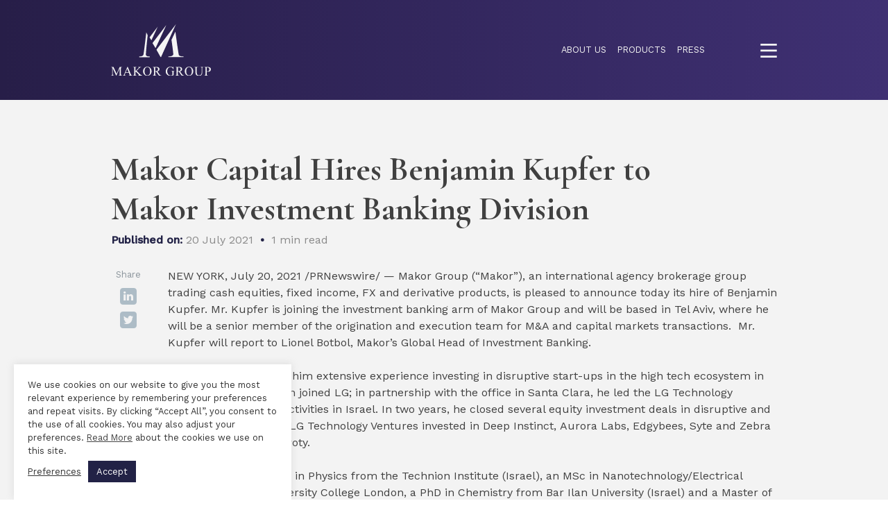

--- FILE ---
content_type: text/html; charset=UTF-8
request_url: https://makor-group.com/press-release/makor-capital-hires-benjamin-kupfer-to-makor-investment-banking-division
body_size: 15389
content:

<!doctype html>
<html lang="en-GB">
<head>
	<!-- Google Tag Manager -->
	<script>(function(w,d,s,l,i){w[l]=w[l]||[];w[l].push({'gtm.start':
	new Date().getTime(),event:'gtm.js'});var f=d.getElementsByTagName(s)[0],
	j=d.createElement(s),dl=l!='dataLayer'?'&l='+l:'';j.async=true;j.src=
	'https://www.googletagmanager.com/gtm.js?id='+i+dl;f.parentNode.insertBefore(j,f);
	})(window,document,'script','dataLayer','GTM-PP7K6SQ');</script>
	<!-- End Google Tag Manager -->
	<meta charset="UTF-8">
	<meta name="viewport" content="width=device-width, initial-scale=1">
	<link rel="profile" href="https://gmpg.org/xfn/11">
	<!-- CSS only -->
	<link href="https://cdn.jsdelivr.net/npm/bootstrap@5.1.0/dist/css/bootstrap.min.css" rel="stylesheet" integrity="sha384-KyZXEAg3QhqLMpG8r+8fhAXLRk2vvoC2f3B09zVXn8CA5QIVfZOJ3BCsw2P0p/We" crossorigin="anonymous">
	<!-- JavaScript Bundle with Popper -->
	<script src="https://cdn.jsdelivr.net/npm/bootstrap@5.1.0/dist/js/bootstrap.bundle.min.js" integrity="sha384-U1DAWAznBHeqEIlVSCgzq+c9gqGAJn5c/t99JyeKa9xxaYpSvHU5awsuZVVFIhvj" crossorigin="anonymous"></script>
	<script src="https://unpkg.com/@lottiefiles/lottie-interactivity@latest/dist/lottie-interactivity.min.js"></script>
	<script src="https://cdnjs.cloudflare.com/ajax/libs/bodymovin/5.5.0/lottie_html.js"></script>
	<link rel="preconnect" href="https://fonts.googleapis.com">
	<link rel="preconnect" href="https://fonts.gstatic.com" crossorigin>
	<link rel="apple-touch-icon" sizes="180x180" href="https://makor-group.com/wp-content/uploads/2021/10/apple-touch-icon.png?v=1">
	<link rel="icon" type="image/png" sizes="32x32" href="https://makor-group.com/wp-content/uploads/2021/10/favicon-32x32.png?v=1">
	<link rel="icon" type="image/png" sizes="16x16" href="https://makor-group.com/wp-content/uploads/2021/10/favicon-16x16.png?v=1">
	<link rel="manifest" href="https://makor-temp.s3.eu-west-2.amazonaws.com/favicons/site.webmanifest">
	<link rel="mask-icon" href="https://makor-group.com/wp-content/uploads/2021/10/safari-pinned-tab.svg?v=1" color="#413277">
	<link rel="shortcut icon" href="https://makor-temp.s3.eu-west-2.amazonaws.com/favicons/favicon.ico">
	<meta name="msapplication-TileColor" content="#413277">
	<meta name="msapplication-config" content="https://makor-temp.s3.eu-west-2.amazonaws.com/favicons/browserconfig.xml">
	<meta name="theme-color" content="#413277">
	<link href="https://fonts.googleapis.com/css2?family=Cormorant+Garamond:wght@700&family=Work+Sans:ital,wght@0,300;0,400;0,500;1,300;1,400;1,500&display=swap" rel="stylesheet">
	<script src="http://ajax.googleapis.com/ajax/libs/jquery/1.8.3/jquery.min.js"></script>

	<script>
		LottieInteractivity.create({
		mode: 'scroll',
		player: '#lottieMenu',
		actions: [
			{
			visibility: [0,1],
			type: 'seek',
			frames: [0, 52],
			},
		],
		});
	</script>




	<meta name='robots' content='index, follow, max-image-preview:large, max-snippet:-1, max-video-preview:-1' />

	<!-- This site is optimized with the Yoast SEO plugin v26.7 - https://yoast.com/wordpress/plugins/seo/ -->
	<title>Makor Capital Hires Benjamin Kupfer to Makor Investment Banking Division - Makor Group</title>
	<meta name="description" content="Makor Group is pleased to announce today its hire of Benjamin Kupfer who is joining the investment banking arm of Makor Group and will be based in Tel Aviv." />
	<link rel="canonical" href="https://makor-group.com/press-release/makor-capital-hires-benjamin-kupfer-to-makor-investment-banking-division" />
	<meta property="og:locale" content="en_GB" />
	<meta property="og:type" content="article" />
	<meta property="og:title" content="Makor Capital Hires Benjamin Kupfer to Makor Investment Banking Division - Makor Group" />
	<meta property="og:description" content="Makor Group is pleased to announce today its hire of Benjamin Kupfer who is joining the investment banking arm of Makor Group and will be based in Tel Aviv." />
	<meta property="og:url" content="https://makor-group.com/press-release/makor-capital-hires-benjamin-kupfer-to-makor-investment-banking-division" />
	<meta property="og:site_name" content="Makor Group" />
	<meta property="article:published_time" content="2021-07-20T06:00:00+00:00" />
	<meta property="article:modified_time" content="2021-11-10T14:36:38+00:00" />
	<meta property="og:image" content="https://makor-group.com/wp-content/uploads/2021/10/Makor-Generic-Thumb.jpg" />
	<meta property="og:image:width" content="2640" />
	<meta property="og:image:height" content="1867" />
	<meta property="og:image:type" content="image/jpeg" />
	<meta name="author" content="Max" />
	<meta name="twitter:card" content="summary_large_image" />
	<meta name="twitter:creator" content="@makor_capital" />
	<meta name="twitter:site" content="@makor_capital" />
	<meta name="twitter:label1" content="Written by" />
	<meta name="twitter:data1" content="Max" />
	<meta name="twitter:label2" content="Estimated reading time" />
	<meta name="twitter:data2" content="2 minutes" />
	<script type="application/ld+json" class="yoast-schema-graph">{"@context":"https://schema.org","@graph":[{"@type":"Article","@id":"https://makor-group.com/press-release/makor-capital-hires-benjamin-kupfer-to-makor-investment-banking-division#article","isPartOf":{"@id":"https://makor-group.com/press-release/makor-capital-hires-benjamin-kupfer-to-makor-investment-banking-division"},"author":{"name":"Max","@id":"https://makor-group.com/#/schema/person/bb82ab5ef712565cb046877db4404101"},"headline":"Makor Capital Hires Benjamin Kupfer to Makor Investment Banking Division","datePublished":"2021-07-20T06:00:00+00:00","dateModified":"2021-11-10T14:36:38+00:00","mainEntityOfPage":{"@id":"https://makor-group.com/press-release/makor-capital-hires-benjamin-kupfer-to-makor-investment-banking-division"},"wordCount":376,"commentCount":0,"publisher":{"@id":"https://makor-group.com/#organization"},"image":{"@id":"https://makor-group.com/press-release/makor-capital-hires-benjamin-kupfer-to-makor-investment-banking-division#primaryimage"},"thumbnailUrl":"https://makor-group.com/wp-content/uploads/2021/10/Makor-Generic-Thumb.jpg","keywords":["Benjamin Kupfer","hire","hiring","investment banking","Press Release"],"articleSection":["Press Release"],"inLanguage":"en-GB","potentialAction":[{"@type":"CommentAction","name":"Comment","target":["https://makor-group.com/press-release/makor-capital-hires-benjamin-kupfer-to-makor-investment-banking-division#respond"]}]},{"@type":"WebPage","@id":"https://makor-group.com/press-release/makor-capital-hires-benjamin-kupfer-to-makor-investment-banking-division","url":"https://makor-group.com/press-release/makor-capital-hires-benjamin-kupfer-to-makor-investment-banking-division","name":"Makor Capital Hires Benjamin Kupfer to Makor Investment Banking Division - Makor Group","isPartOf":{"@id":"https://makor-group.com/#website"},"primaryImageOfPage":{"@id":"https://makor-group.com/press-release/makor-capital-hires-benjamin-kupfer-to-makor-investment-banking-division#primaryimage"},"image":{"@id":"https://makor-group.com/press-release/makor-capital-hires-benjamin-kupfer-to-makor-investment-banking-division#primaryimage"},"thumbnailUrl":"https://makor-group.com/wp-content/uploads/2021/10/Makor-Generic-Thumb.jpg","datePublished":"2021-07-20T06:00:00+00:00","dateModified":"2021-11-10T14:36:38+00:00","description":"Makor Group is pleased to announce today its hire of Benjamin Kupfer who is joining the investment banking arm of Makor Group and will be based in Tel Aviv.","breadcrumb":{"@id":"https://makor-group.com/press-release/makor-capital-hires-benjamin-kupfer-to-makor-investment-banking-division#breadcrumb"},"inLanguage":"en-GB","potentialAction":[{"@type":"ReadAction","target":["https://makor-group.com/press-release/makor-capital-hires-benjamin-kupfer-to-makor-investment-banking-division"]}]},{"@type":"ImageObject","inLanguage":"en-GB","@id":"https://makor-group.com/press-release/makor-capital-hires-benjamin-kupfer-to-makor-investment-banking-division#primaryimage","url":"https://makor-group.com/wp-content/uploads/2021/10/Makor-Generic-Thumb.jpg","contentUrl":"https://makor-group.com/wp-content/uploads/2021/10/Makor-Generic-Thumb.jpg","width":2640,"height":1867,"caption":"Makor Thumbnail"},{"@type":"BreadcrumbList","@id":"https://makor-group.com/press-release/makor-capital-hires-benjamin-kupfer-to-makor-investment-banking-division#breadcrumb","itemListElement":[{"@type":"ListItem","position":1,"name":"Home","item":"https://makor-group.com/"},{"@type":"ListItem","position":2,"name":"Makor Capital Hires Benjamin Kupfer to Makor Investment Banking Division"}]},{"@type":"WebSite","@id":"https://makor-group.com/#website","url":"https://makor-group.com/","name":"Makor Group","description":"Makor is an agency brokerage firm trading cash equities, fixed income and derivative products for hedge funds and institutional clients.","publisher":{"@id":"https://makor-group.com/#organization"},"potentialAction":[{"@type":"SearchAction","target":{"@type":"EntryPoint","urlTemplate":"https://makor-group.com/?s={search_term_string}"},"query-input":{"@type":"PropertyValueSpecification","valueRequired":true,"valueName":"search_term_string"}}],"inLanguage":"en-GB"},{"@type":"Organization","@id":"https://makor-group.com/#organization","name":"Makor Group","url":"https://makor-group.com/","logo":{"@type":"ImageObject","inLanguage":"en-GB","@id":"https://makor-group.com/#/schema/logo/image/","url":"https://makor-group.com/wp-content/uploads/2021/11/Makor-Group-logo-Black.png","contentUrl":"https://makor-group.com/wp-content/uploads/2021/11/Makor-Group-logo-Black.png","width":2081,"height":1066,"caption":"Makor Group"},"image":{"@id":"https://makor-group.com/#/schema/logo/image/"},"sameAs":["https://x.com/makor_capital"]},{"@type":"Person","@id":"https://makor-group.com/#/schema/person/bb82ab5ef712565cb046877db4404101","name":"Max","image":{"@type":"ImageObject","inLanguage":"en-GB","@id":"https://makor-group.com/#/schema/person/image/","url":"https://secure.gravatar.com/avatar/6e9a8651a7d93248fcb967d6d45a1a10eef58a1005d5ef25274ba4c3ac9f1a15?s=96&d=mm&r=g","contentUrl":"https://secure.gravatar.com/avatar/6e9a8651a7d93248fcb967d6d45a1a10eef58a1005d5ef25274ba4c3ac9f1a15?s=96&d=mm&r=g","caption":"Max"},"sameAs":["https://makor-group.com"]}]}</script>
	<!-- / Yoast SEO plugin. -->


<link rel='dns-prefetch' href='//www.google.com' />
<link rel='dns-prefetch' href='//www.googletagmanager.com' />
<link rel="alternate" type="application/rss+xml" title="Makor Group &raquo; Feed" href="https://makor-group.com/feed" />
<link rel="alternate" type="application/rss+xml" title="Makor Group &raquo; Comments Feed" href="https://makor-group.com/comments/feed" />
<link rel="alternate" type="application/rss+xml" title="Makor Group &raquo; Makor Capital Hires Benjamin Kupfer to Makor Investment Banking Division Comments Feed" href="https://makor-group.com/press-release/makor-capital-hires-benjamin-kupfer-to-makor-investment-banking-division/feed" />
<link rel="alternate" title="oEmbed (JSON)" type="application/json+oembed" href="https://makor-group.com/wp-json/oembed/1.0/embed?url=https%3A%2F%2Fmakor-group.com%2Fpress-release%2Fmakor-capital-hires-benjamin-kupfer-to-makor-investment-banking-division" />
<link rel="alternate" title="oEmbed (XML)" type="text/xml+oembed" href="https://makor-group.com/wp-json/oembed/1.0/embed?url=https%3A%2F%2Fmakor-group.com%2Fpress-release%2Fmakor-capital-hires-benjamin-kupfer-to-makor-investment-banking-division&#038;format=xml" />
<style id='wp-img-auto-sizes-contain-inline-css'>
img:is([sizes=auto i],[sizes^="auto," i]){contain-intrinsic-size:3000px 1500px}
/*# sourceURL=wp-img-auto-sizes-contain-inline-css */
</style>
<style id='wp-emoji-styles-inline-css'>

	img.wp-smiley, img.emoji {
		display: inline !important;
		border: none !important;
		box-shadow: none !important;
		height: 1em !important;
		width: 1em !important;
		margin: 0 0.07em !important;
		vertical-align: -0.1em !important;
		background: none !important;
		padding: 0 !important;
	}
/*# sourceURL=wp-emoji-styles-inline-css */
</style>
<style id='wp-block-library-inline-css'>
:root{--wp-block-synced-color:#7a00df;--wp-block-synced-color--rgb:122,0,223;--wp-bound-block-color:var(--wp-block-synced-color);--wp-editor-canvas-background:#ddd;--wp-admin-theme-color:#007cba;--wp-admin-theme-color--rgb:0,124,186;--wp-admin-theme-color-darker-10:#006ba1;--wp-admin-theme-color-darker-10--rgb:0,107,160.5;--wp-admin-theme-color-darker-20:#005a87;--wp-admin-theme-color-darker-20--rgb:0,90,135;--wp-admin-border-width-focus:2px}@media (min-resolution:192dpi){:root{--wp-admin-border-width-focus:1.5px}}.wp-element-button{cursor:pointer}:root .has-very-light-gray-background-color{background-color:#eee}:root .has-very-dark-gray-background-color{background-color:#313131}:root .has-very-light-gray-color{color:#eee}:root .has-very-dark-gray-color{color:#313131}:root .has-vivid-green-cyan-to-vivid-cyan-blue-gradient-background{background:linear-gradient(135deg,#00d084,#0693e3)}:root .has-purple-crush-gradient-background{background:linear-gradient(135deg,#34e2e4,#4721fb 50%,#ab1dfe)}:root .has-hazy-dawn-gradient-background{background:linear-gradient(135deg,#faaca8,#dad0ec)}:root .has-subdued-olive-gradient-background{background:linear-gradient(135deg,#fafae1,#67a671)}:root .has-atomic-cream-gradient-background{background:linear-gradient(135deg,#fdd79a,#004a59)}:root .has-nightshade-gradient-background{background:linear-gradient(135deg,#330968,#31cdcf)}:root .has-midnight-gradient-background{background:linear-gradient(135deg,#020381,#2874fc)}:root{--wp--preset--font-size--normal:16px;--wp--preset--font-size--huge:42px}.has-regular-font-size{font-size:1em}.has-larger-font-size{font-size:2.625em}.has-normal-font-size{font-size:var(--wp--preset--font-size--normal)}.has-huge-font-size{font-size:var(--wp--preset--font-size--huge)}.has-text-align-center{text-align:center}.has-text-align-left{text-align:left}.has-text-align-right{text-align:right}.has-fit-text{white-space:nowrap!important}#end-resizable-editor-section{display:none}.aligncenter{clear:both}.items-justified-left{justify-content:flex-start}.items-justified-center{justify-content:center}.items-justified-right{justify-content:flex-end}.items-justified-space-between{justify-content:space-between}.screen-reader-text{border:0;clip-path:inset(50%);height:1px;margin:-1px;overflow:hidden;padding:0;position:absolute;width:1px;word-wrap:normal!important}.screen-reader-text:focus{background-color:#ddd;clip-path:none;color:#444;display:block;font-size:1em;height:auto;left:5px;line-height:normal;padding:15px 23px 14px;text-decoration:none;top:5px;width:auto;z-index:100000}html :where(.has-border-color){border-style:solid}html :where([style*=border-top-color]){border-top-style:solid}html :where([style*=border-right-color]){border-right-style:solid}html :where([style*=border-bottom-color]){border-bottom-style:solid}html :where([style*=border-left-color]){border-left-style:solid}html :where([style*=border-width]){border-style:solid}html :where([style*=border-top-width]){border-top-style:solid}html :where([style*=border-right-width]){border-right-style:solid}html :where([style*=border-bottom-width]){border-bottom-style:solid}html :where([style*=border-left-width]){border-left-style:solid}html :where(img[class*=wp-image-]){height:auto;max-width:100%}:where(figure){margin:0 0 1em}html :where(.is-position-sticky){--wp-admin--admin-bar--position-offset:var(--wp-admin--admin-bar--height,0px)}@media screen and (max-width:600px){html :where(.is-position-sticky){--wp-admin--admin-bar--position-offset:0px}}

/*# sourceURL=wp-block-library-inline-css */
</style><style id='wp-block-paragraph-inline-css'>
.is-small-text{font-size:.875em}.is-regular-text{font-size:1em}.is-large-text{font-size:2.25em}.is-larger-text{font-size:3em}.has-drop-cap:not(:focus):first-letter{float:left;font-size:8.4em;font-style:normal;font-weight:100;line-height:.68;margin:.05em .1em 0 0;text-transform:uppercase}body.rtl .has-drop-cap:not(:focus):first-letter{float:none;margin-left:.1em}p.has-drop-cap.has-background{overflow:hidden}:root :where(p.has-background){padding:1.25em 2.375em}:where(p.has-text-color:not(.has-link-color)) a{color:inherit}p.has-text-align-left[style*="writing-mode:vertical-lr"],p.has-text-align-right[style*="writing-mode:vertical-rl"]{rotate:180deg}
/*# sourceURL=https://makor-group.com/wp-includes/blocks/paragraph/style.min.css */
</style>
<style id='global-styles-inline-css'>
:root{--wp--preset--aspect-ratio--square: 1;--wp--preset--aspect-ratio--4-3: 4/3;--wp--preset--aspect-ratio--3-4: 3/4;--wp--preset--aspect-ratio--3-2: 3/2;--wp--preset--aspect-ratio--2-3: 2/3;--wp--preset--aspect-ratio--16-9: 16/9;--wp--preset--aspect-ratio--9-16: 9/16;--wp--preset--color--black: #000000;--wp--preset--color--cyan-bluish-gray: #abb8c3;--wp--preset--color--white: #ffffff;--wp--preset--color--pale-pink: #f78da7;--wp--preset--color--vivid-red: #cf2e2e;--wp--preset--color--luminous-vivid-orange: #ff6900;--wp--preset--color--luminous-vivid-amber: #fcb900;--wp--preset--color--light-green-cyan: #7bdcb5;--wp--preset--color--vivid-green-cyan: #00d084;--wp--preset--color--pale-cyan-blue: #8ed1fc;--wp--preset--color--vivid-cyan-blue: #0693e3;--wp--preset--color--vivid-purple: #9b51e0;--wp--preset--gradient--vivid-cyan-blue-to-vivid-purple: linear-gradient(135deg,rgb(6,147,227) 0%,rgb(155,81,224) 100%);--wp--preset--gradient--light-green-cyan-to-vivid-green-cyan: linear-gradient(135deg,rgb(122,220,180) 0%,rgb(0,208,130) 100%);--wp--preset--gradient--luminous-vivid-amber-to-luminous-vivid-orange: linear-gradient(135deg,rgb(252,185,0) 0%,rgb(255,105,0) 100%);--wp--preset--gradient--luminous-vivid-orange-to-vivid-red: linear-gradient(135deg,rgb(255,105,0) 0%,rgb(207,46,46) 100%);--wp--preset--gradient--very-light-gray-to-cyan-bluish-gray: linear-gradient(135deg,rgb(238,238,238) 0%,rgb(169,184,195) 100%);--wp--preset--gradient--cool-to-warm-spectrum: linear-gradient(135deg,rgb(74,234,220) 0%,rgb(151,120,209) 20%,rgb(207,42,186) 40%,rgb(238,44,130) 60%,rgb(251,105,98) 80%,rgb(254,248,76) 100%);--wp--preset--gradient--blush-light-purple: linear-gradient(135deg,rgb(255,206,236) 0%,rgb(152,150,240) 100%);--wp--preset--gradient--blush-bordeaux: linear-gradient(135deg,rgb(254,205,165) 0%,rgb(254,45,45) 50%,rgb(107,0,62) 100%);--wp--preset--gradient--luminous-dusk: linear-gradient(135deg,rgb(255,203,112) 0%,rgb(199,81,192) 50%,rgb(65,88,208) 100%);--wp--preset--gradient--pale-ocean: linear-gradient(135deg,rgb(255,245,203) 0%,rgb(182,227,212) 50%,rgb(51,167,181) 100%);--wp--preset--gradient--electric-grass: linear-gradient(135deg,rgb(202,248,128) 0%,rgb(113,206,126) 100%);--wp--preset--gradient--midnight: linear-gradient(135deg,rgb(2,3,129) 0%,rgb(40,116,252) 100%);--wp--preset--font-size--small: 13px;--wp--preset--font-size--medium: 20px;--wp--preset--font-size--large: 36px;--wp--preset--font-size--x-large: 42px;--wp--preset--spacing--20: 0.44rem;--wp--preset--spacing--30: 0.67rem;--wp--preset--spacing--40: 1rem;--wp--preset--spacing--50: 1.5rem;--wp--preset--spacing--60: 2.25rem;--wp--preset--spacing--70: 3.38rem;--wp--preset--spacing--80: 5.06rem;--wp--preset--shadow--natural: 6px 6px 9px rgba(0, 0, 0, 0.2);--wp--preset--shadow--deep: 12px 12px 50px rgba(0, 0, 0, 0.4);--wp--preset--shadow--sharp: 6px 6px 0px rgba(0, 0, 0, 0.2);--wp--preset--shadow--outlined: 6px 6px 0px -3px rgb(255, 255, 255), 6px 6px rgb(0, 0, 0);--wp--preset--shadow--crisp: 6px 6px 0px rgb(0, 0, 0);}:where(.is-layout-flex){gap: 0.5em;}:where(.is-layout-grid){gap: 0.5em;}body .is-layout-flex{display: flex;}.is-layout-flex{flex-wrap: wrap;align-items: center;}.is-layout-flex > :is(*, div){margin: 0;}body .is-layout-grid{display: grid;}.is-layout-grid > :is(*, div){margin: 0;}:where(.wp-block-columns.is-layout-flex){gap: 2em;}:where(.wp-block-columns.is-layout-grid){gap: 2em;}:where(.wp-block-post-template.is-layout-flex){gap: 1.25em;}:where(.wp-block-post-template.is-layout-grid){gap: 1.25em;}.has-black-color{color: var(--wp--preset--color--black) !important;}.has-cyan-bluish-gray-color{color: var(--wp--preset--color--cyan-bluish-gray) !important;}.has-white-color{color: var(--wp--preset--color--white) !important;}.has-pale-pink-color{color: var(--wp--preset--color--pale-pink) !important;}.has-vivid-red-color{color: var(--wp--preset--color--vivid-red) !important;}.has-luminous-vivid-orange-color{color: var(--wp--preset--color--luminous-vivid-orange) !important;}.has-luminous-vivid-amber-color{color: var(--wp--preset--color--luminous-vivid-amber) !important;}.has-light-green-cyan-color{color: var(--wp--preset--color--light-green-cyan) !important;}.has-vivid-green-cyan-color{color: var(--wp--preset--color--vivid-green-cyan) !important;}.has-pale-cyan-blue-color{color: var(--wp--preset--color--pale-cyan-blue) !important;}.has-vivid-cyan-blue-color{color: var(--wp--preset--color--vivid-cyan-blue) !important;}.has-vivid-purple-color{color: var(--wp--preset--color--vivid-purple) !important;}.has-black-background-color{background-color: var(--wp--preset--color--black) !important;}.has-cyan-bluish-gray-background-color{background-color: var(--wp--preset--color--cyan-bluish-gray) !important;}.has-white-background-color{background-color: var(--wp--preset--color--white) !important;}.has-pale-pink-background-color{background-color: var(--wp--preset--color--pale-pink) !important;}.has-vivid-red-background-color{background-color: var(--wp--preset--color--vivid-red) !important;}.has-luminous-vivid-orange-background-color{background-color: var(--wp--preset--color--luminous-vivid-orange) !important;}.has-luminous-vivid-amber-background-color{background-color: var(--wp--preset--color--luminous-vivid-amber) !important;}.has-light-green-cyan-background-color{background-color: var(--wp--preset--color--light-green-cyan) !important;}.has-vivid-green-cyan-background-color{background-color: var(--wp--preset--color--vivid-green-cyan) !important;}.has-pale-cyan-blue-background-color{background-color: var(--wp--preset--color--pale-cyan-blue) !important;}.has-vivid-cyan-blue-background-color{background-color: var(--wp--preset--color--vivid-cyan-blue) !important;}.has-vivid-purple-background-color{background-color: var(--wp--preset--color--vivid-purple) !important;}.has-black-border-color{border-color: var(--wp--preset--color--black) !important;}.has-cyan-bluish-gray-border-color{border-color: var(--wp--preset--color--cyan-bluish-gray) !important;}.has-white-border-color{border-color: var(--wp--preset--color--white) !important;}.has-pale-pink-border-color{border-color: var(--wp--preset--color--pale-pink) !important;}.has-vivid-red-border-color{border-color: var(--wp--preset--color--vivid-red) !important;}.has-luminous-vivid-orange-border-color{border-color: var(--wp--preset--color--luminous-vivid-orange) !important;}.has-luminous-vivid-amber-border-color{border-color: var(--wp--preset--color--luminous-vivid-amber) !important;}.has-light-green-cyan-border-color{border-color: var(--wp--preset--color--light-green-cyan) !important;}.has-vivid-green-cyan-border-color{border-color: var(--wp--preset--color--vivid-green-cyan) !important;}.has-pale-cyan-blue-border-color{border-color: var(--wp--preset--color--pale-cyan-blue) !important;}.has-vivid-cyan-blue-border-color{border-color: var(--wp--preset--color--vivid-cyan-blue) !important;}.has-vivid-purple-border-color{border-color: var(--wp--preset--color--vivid-purple) !important;}.has-vivid-cyan-blue-to-vivid-purple-gradient-background{background: var(--wp--preset--gradient--vivid-cyan-blue-to-vivid-purple) !important;}.has-light-green-cyan-to-vivid-green-cyan-gradient-background{background: var(--wp--preset--gradient--light-green-cyan-to-vivid-green-cyan) !important;}.has-luminous-vivid-amber-to-luminous-vivid-orange-gradient-background{background: var(--wp--preset--gradient--luminous-vivid-amber-to-luminous-vivid-orange) !important;}.has-luminous-vivid-orange-to-vivid-red-gradient-background{background: var(--wp--preset--gradient--luminous-vivid-orange-to-vivid-red) !important;}.has-very-light-gray-to-cyan-bluish-gray-gradient-background{background: var(--wp--preset--gradient--very-light-gray-to-cyan-bluish-gray) !important;}.has-cool-to-warm-spectrum-gradient-background{background: var(--wp--preset--gradient--cool-to-warm-spectrum) !important;}.has-blush-light-purple-gradient-background{background: var(--wp--preset--gradient--blush-light-purple) !important;}.has-blush-bordeaux-gradient-background{background: var(--wp--preset--gradient--blush-bordeaux) !important;}.has-luminous-dusk-gradient-background{background: var(--wp--preset--gradient--luminous-dusk) !important;}.has-pale-ocean-gradient-background{background: var(--wp--preset--gradient--pale-ocean) !important;}.has-electric-grass-gradient-background{background: var(--wp--preset--gradient--electric-grass) !important;}.has-midnight-gradient-background{background: var(--wp--preset--gradient--midnight) !important;}.has-small-font-size{font-size: var(--wp--preset--font-size--small) !important;}.has-medium-font-size{font-size: var(--wp--preset--font-size--medium) !important;}.has-large-font-size{font-size: var(--wp--preset--font-size--large) !important;}.has-x-large-font-size{font-size: var(--wp--preset--font-size--x-large) !important;}
/*# sourceURL=global-styles-inline-css */
</style>

<style id='classic-theme-styles-inline-css'>
/*! This file is auto-generated */
.wp-block-button__link{color:#fff;background-color:#32373c;border-radius:9999px;box-shadow:none;text-decoration:none;padding:calc(.667em + 2px) calc(1.333em + 2px);font-size:1.125em}.wp-block-file__button{background:#32373c;color:#fff;text-decoration:none}
/*# sourceURL=/wp-includes/css/classic-themes.min.css */
</style>
<link rel='stylesheet' id='cookie-law-info-css' href='https://makor-group.com/wp-content/plugins/cookie-law-info/public/css/cookie-law-info-public.css?ver=2.1.2' media='all' />
<link rel='stylesheet' id='cookie-law-info-gdpr-css' href='https://makor-group.com/wp-content/plugins/cookie-law-info/public/css/cookie-law-info-gdpr.css?ver=2.1.2' media='all' />
<link rel='stylesheet' id='hide-admin-bar-based-on-user-roles-css' href='https://makor-group.com/wp-content/plugins/hide-admin-bar-based-on-user-roles/public/css/hide-admin-bar-based-on-user-roles-public.css?ver=3.2.0' media='all' />
<link rel='stylesheet' id='pmpro_frontend-css' href='https://makor-group.com/wp-content/themes/makor-theme2/paid-memberships-pro/css/frontend.css?ver=2.8.1' media='screen' />
<link rel='stylesheet' id='pmpro_print-css' href='https://makor-group.com/wp-content/plugins/paid-memberships-pro/css/print.css?ver=2.8.1' media='print' />
<link rel='stylesheet' id='makor-group-style-css' href='https://makor-group.com/wp-content/themes/makor-theme2/style.css?ver=1.3.6' media='all' />
<!--n2css--><script src="https://makor-group.com/wp-includes/js/jquery/jquery.min.js?ver=3.7.1" id="jquery-core-js"></script>
<script src="https://makor-group.com/wp-includes/js/jquery/jquery-migrate.min.js?ver=3.4.1" id="jquery-migrate-js"></script>
<script id="cookie-law-info-js-extra">
var Cli_Data = {"nn_cookie_ids":[],"cookielist":[],"non_necessary_cookies":[],"ccpaEnabled":"","ccpaRegionBased":"","ccpaBarEnabled":"","strictlyEnabled":["necessary","obligatoire"],"ccpaType":"gdpr","js_blocking":"1","custom_integration":"","triggerDomRefresh":"","secure_cookies":""};
var cli_cookiebar_settings = {"animate_speed_hide":"500","animate_speed_show":"500","background":"#FFF","border":"#b1a6a6c2","border_on":"","button_1_button_colour":"#61a229","button_1_button_hover":"#4e8221","button_1_link_colour":"#fff","button_1_as_button":"1","button_1_new_win":"","button_2_button_colour":"#333","button_2_button_hover":"#292929","button_2_link_colour":"#444","button_2_as_button":"","button_2_hidebar":"","button_3_button_colour":"#dedfe0","button_3_button_hover":"#b2b2b3","button_3_link_colour":"#333333","button_3_as_button":"1","button_3_new_win":"","button_4_button_colour":"#dedfe0","button_4_button_hover":"#b2b2b3","button_4_link_colour":"#333333","button_4_as_button":"","button_7_button_colour":"#222246","button_7_button_hover":"#1b1b38","button_7_link_colour":"#fff","button_7_as_button":"1","button_7_new_win":"","font_family":"inherit","header_fix":"","notify_animate_hide":"1","notify_animate_show":"","notify_div_id":"#cookie-law-info-bar","notify_position_horizontal":"right","notify_position_vertical":"bottom","scroll_close":"","scroll_close_reload":"","accept_close_reload":"","reject_close_reload":"","showagain_tab":"","showagain_background":"#fff","showagain_border":"#000","showagain_div_id":"#cookie-law-info-again","showagain_x_position":"100px","text":"#333333","show_once_yn":"","show_once":"10000","logging_on":"","as_popup":"","popup_overlay":"","bar_heading_text":"","cookie_bar_as":"banner","popup_showagain_position":"bottom-right","widget_position":"left"};
var log_object = {"ajax_url":"https://makor-group.com/wp-admin/admin-ajax.php"};
//# sourceURL=cookie-law-info-js-extra
</script>
<script src="https://makor-group.com/wp-content/plugins/cookie-law-info/public/js/cookie-law-info-public.js?ver=2.1.2" id="cookie-law-info-js"></script>
<script src="https://makor-group.com/wp-content/plugins/hide-admin-bar-based-on-user-roles/public/js/hide-admin-bar-based-on-user-roles-public.js?ver=3.2.0" id="hide-admin-bar-based-on-user-roles-js"></script>
<script src="https://www.google.com/recaptcha/api.js?render=6Lcgm3klAAAAAEGS0N7c3lg9bEWzdPY7TbwhTgzf%22&amp;ver=6.9" id="g-recap-js"></script>

<!-- Google Analytics snippet added by Site Kit -->
<script src="https://www.googletagmanager.com/gtag/js?id=UA-167870405-1" id="google_gtagjs-js" async></script>
<script id="google_gtagjs-js-after">
window.dataLayer = window.dataLayer || [];function gtag(){dataLayer.push(arguments);}
gtag('set', 'linker', {"domains":["makor-group.com"]} );
gtag("js", new Date());
gtag("set", "developer_id.dZTNiMT", true);
gtag("config", "UA-167870405-1", {"anonymize_ip":true});
//# sourceURL=google_gtagjs-js-after
</script>

<!-- End Google Analytics snippet added by Site Kit -->
<link rel="https://api.w.org/" href="https://makor-group.com/wp-json/" /><link rel="alternate" title="JSON" type="application/json" href="https://makor-group.com/wp-json/wp/v2/posts/174" /><link rel="EditURI" type="application/rsd+xml" title="RSD" href="https://makor-group.com/xmlrpc.php?rsd" />
<meta name="generator" content="WordPress 6.9" />
<link rel='shortlink' href='https://makor-group.com/?p=174' />
<meta name="generator" content="Site Kit by Google 1.75.0" /><link rel="pingback" href="https://makor-group.com/xmlrpc.php">    <script type="text/javascript">
        var ajax_url = 'https://makor-group.com/wp-admin/admin-ajax.php';
        var ajax_nonce = '8ee0097658';
    </script><link rel='stylesheet' id='cookie-law-info-table-css' href='https://makor-group.com/wp-content/plugins/cookie-law-info/public/css/cookie-law-info-table.css?ver=2.1.2' media='all' />
</head>

<body class="wp-singular post-template-default single single-post postid-174 single-format-standard wp-theme-makor-theme2 pmpro-body-has-access">
<!-- Google Tag Manager (noscript) -->
<noscript><iframe src="https://www.googletagmanager.com/ns.html?id=GTM-PP7K6SQ"
height="0" width="0" style="display:none;visibility:hidden"></iframe></noscript>
<!-- End Google Tag Manager (noscript) -->



<style>
	.full-menu, .top-nav-section, .home-hero, .purple-section, .site-footer {
		background-image: linear-gradient(90deg, #271E48 0%, #3F3073 100%);
		background-position: left;
	}
	</style><style>
	.download-icon {
		background-image: url(https://makor-group.com/wp-content/uploads/2021/10/icloud-download.svg);
	}
	.close {
		background-image: url(https://makor-group.com/wp-content/uploads/2022/01/close-icon.svg);
	}
	</style>
<div id="page" class="site mt-0">
		
	<a class="skip-link screen-reader-text" href="#primary">Skip to content</a>
				
	<div class="full-menu" id="full-menu">
		<div class="m-absolute-wrapper">
			<div class="main-container mc-large-menu hide">
				<div class="left-menu">
					<div class="lg-items-menu-wrapper"><ul id="menu-large-main-menu" class="menu"><li id="menu-item-160" class="menu-item menu-item-type-post_type menu-item-object-page menu-item-160 lg-list-item"><a href="https://makor-group.com/about">About Us</a></li>
<li id="menu-item-162" class="menu-item menu-item-type-post_type menu-item-object-page menu-item-162 lg-list-item"><a href="https://makor-group.com/products">Products</a></li>
<li id="menu-item-527" class="menu-item menu-item-type-post_type menu-item-object-page menu-item-527 lg-list-item"><a href="https://makor-group.com/oscar-gruss">Oscar Gruss</a></li>
<li id="menu-item-161" class="menu-item menu-item-type-post_type menu-item-object-page menu-item-161 lg-list-item"><a href="https://makor-group.com/press-releases">Press Releases</a></li>
<li id="menu-item-2753" class="menu-item menu-item-type-post_type menu-item-object-page menu-item-2753 lg-list-item"><a href="https://makor-group.com/compliance">Regulatory</a></li>
<li id="menu-item-765" class="menu-item menu-item-type-post_type menu-item-object-page menu-item-765 lg-list-item"><a href="https://makor-group.com/otf">Makor OTF</a></li>
</ul></div>
					<div class="menu-terms-policies-menu-container"><ul id="menu-terms-policies-menu" class="legal-wrapper"><li id="menu-item-231" class="menu-item menu-item-type-post_type menu-item-object-page menu-item-231 hpn-legal"><a href="https://makor-group.com/terms-of-use">Terms of Use</a></li>
<li id="menu-item-229" class="menu-item menu-item-type-post_type menu-item-object-page menu-item-privacy-policy menu-item-229 hpn-legal"><a rel="privacy-policy" href="https://makor-group.com/privacy-policy">Privacy Policy</a></li>
</ul></div>				</div>
				<div class="right-menu">
					<div class="hpn-item top">
						<p class="hpn-subtitle menu">17 September 2025</p><h3 class="h2 hpn-large menu"><a href="https://makor-group.com/press-release/a-disruptive-new-fic">A Disruptive New FIC: A Credible and High-Performing Alternative to SCPIs with Afi-Esca</a></h3><p class="hpn-subtitle menu">17 September 2025</p><h3 class="h2 hpn-large menu"><a href="https://makor-group.com/press-release/a-capital-protected-structured-fic">Alexandre Gabovich: A Capital-Protected Structured FIC, the Result of the Alliance between Intesa Sanpaolo Wealth Management, Vitis, and Makor</a></h3><p class="hpn-subtitle menu">10 April 2024</p><h3 class="h2 hpn-large menu"><a href="https://makor-group.com/press-release/makor-launch-secures-first-fic-capital-guarantee-with-vitislife-and-intesa-sanpaolo">Makor Launches First FIC Capital Guarantee with VitisLife and Intesa Sanpaolo</a></h3>					</div>
				</div>
			</div>
		</div>
		<div class="m-panel left"></div>
		<div class="m-panel right"></div>
	</div>
	<header id="masthead" class="top-nav-section">
		<div class="main-container site-header">
		<div class="header">
			<div class="double-logo">
				<div class="nav-logo">
					<a href="https://makor-group.com"><img src="https://makor-group.com/wp-content/uploads/2021/10/Makor-Group-f3f3f3-logo.svg" class="svg-filter" alt="Makor Group white logo" /></a>
				</div>
				<div class="nav-logo og">
					<a href="https://makor-group.com"><img src="https://makor-group.com/wp-content/uploads/2021/10/og_logo_nav-02.svg" class="svg-filter" alt="Oscar Gruss white logo" /></a>
				</div>
					</div>
				<div class="nav-menus">
					<div class="quick-menu">
						<div class="qk-items-menu-wrapper"><ul id="menu-quick-header-menu" class="menu"><li id="menu-item-526" class="menu-item menu-item-type-post_type menu-item-object-page menu-item-526 qk-list-item"><a href="https://makor-group.com/about">About Us</a></li>
<li id="menu-item-166" class="menu-item menu-item-type-post_type menu-item-object-page menu-item-166 qk-list-item"><a href="https://makor-group.com/products">Products</a></li>
<li id="menu-item-165" class="menu-item menu-item-type-post_type menu-item-object-page menu-item-165 qk-list-item"><a href="https://makor-group.com/press-releases">Press</a></li>
</ul></div>					</div>
					<div class="burger" id="burger-menu">
						<!-- <img src="" alt="Makor Group white logo" /> -->
					</div>
				</div>
			
			</div>
		</div>
	</header><!-- #masthead -->


	<main id="primary" class="site-main">
		<div class="white-section post-template">
			<div class="main-container">

		



<article id="post-174" class="post-174 post type-post status-publish format-standard has-post-thumbnail hentry category-press-release tag-benjamin-kupfer tag-hire tag-hiring tag-investment-banking tag-press-release pmpro-has-access">
	<header class="entry-header">
		<h1 class="entry-title">Makor Capital Hires Benjamin Kupfer to Makor Investment Banking Division</h1>			<div class="entry-meta">
				<p class="entry-published-span">Published on: <span><span class="posted-on"><a href="https://makor-group.com/press-release/makor-capital-hires-benjamin-kupfer-to-makor-investment-banking-division" rel="bookmark"><time class="entry-date published" datetime="2021-07-20T07:00:00+01:00">20 July 2021</time><time class="updated" datetime="2021-11-10T14:36:38+00:00">10 November 2021</time></a></span></span></p>
				<p class="entry-published-span bullet">•</p>
				<p class="entry-published-span read-time">1 min read</p>
			</div><!-- .entry-meta -->
			</header><!-- .entry-header -->

	<!-- Use makor_group_post_thumbnail for image-->
	
	<div class="content-wrapper">
		<div class="social-wrapper">
			<p class="share-text">Share</p>
			<div class="socialbuttons">
						<a target="_blank" href="https://www.linkedin.com/sharing/share-offsite/?url=https://makor-group.com/press-release/makor-capital-hires-benjamin-kupfer-to-makor-investment-banking-division">
				<img class="social-icon" width="24" height="24" src="https://makor-group.com/wp-content/uploads/slider4/linkedin.png"></img>
			</a>
			<a target="_blank" href="https://twitter.com/intent/tweet/?url=https://makor-group.com/press-release/makor-capital-hires-benjamin-kupfer-to-makor-investment-banking-division">
				<img class="social-icon" width="24" height="24" src="https://makor-group.com/wp-content/uploads/slider4/twitter.png"></img>
			</a>
				</div>
		</div><!-- .social-wrapper -->
		<div class="entry-content" id="post_content">

		
<p>NEW YORK,&nbsp;July 20, 2021&nbsp;/PRNewswire/ &#8212; Makor Group (&#8220;Makor&#8221;), an international agency brokerage group trading cash equities, fixed income, FX and derivative products, is pleased to announce today its hire of&nbsp;Benjamin Kupfer. Mr. Kupfer is joining the investment banking arm of Makor Group and will be based in&nbsp;Tel Aviv, where he will be a senior member of the origination and execution team for M&amp;A and capital markets transactions.&nbsp; Mr. Kupfer will report to&nbsp;Lionel Botbol, Makor&#8217;s Global Head of Investment Banking.</p>



<p>Mr. Kupfer brings with him extensive experience investing in disruptive start-ups in the high tech ecosystem in Israel.&nbsp; In late 2018, Ben joined LG; in partnership with the office in Santa Clara, he led the LG Technology Ventures investment activities in&nbsp;Israel. In two years, he closed several equity investment deals in disruptive and innovative companies. LG Technology Ventures invested in Deep Instinct,&nbsp;Aurora Labs, Edgybees, Syte and Zebra Medical Vision and Claroty.</p>



<p>Mr. Kupfer holds a BSc in Physics from the Technion Institute (Israel), an MSc in Nanotechnology/Electrical Engineering from University College London, a PhD in Chemistry from&nbsp;Bar Ilan University&nbsp;(Israel) and a Master of Business and Engineering from the&nbsp;Columbia University Business School&nbsp;in&nbsp;New York City.</p>



<p>We wish Ben the very best at Makor!</p>



<p>Notes to editors:</p>



<p><strong>About Makor</strong>&nbsp;(<a href="http://www.makor-capital.com/" rel="noreferrer noopener" target="_blank">www.makor-capital.com</a>)</p>



<p>Makor Group is an FCA-regulated international brokerage firm established in&nbsp;March 2011&nbsp;by&nbsp;Michael Halimi&nbsp;and&nbsp;Avi Bouhadana, former Co-Heads of Global Equities at Cantor Fitzgerald Europe. Makor provides securities research and execution services to institutional investors across all asset classes.</p>



<p>With offices in&nbsp;New York,&nbsp;Chicago,&nbsp;London,&nbsp;Paris,&nbsp;Geneva,&nbsp;Gibraltar,&nbsp;Tel Aviv&nbsp;and&nbsp;Singapore, and over 150 group employees, Makor provides its clients with an around-the-clock single point of contact. Makor&#8217;s reputation for original and innovative trading ideas in risk arbitrage, special situations, relative value, and event-driven opportunities is unparalleled. The firm has been widely recognized for its achievements, and for the past 4 years has been ranked 1<sup>st</sup>&nbsp;in risk-arb research surveys.</p>



<p>Contact Details<br>Benjamin Kupfer<br>+972 545484690</p>
		</div><!-- .entry-content -->
		
	</div><!-- .content-wrapper -->

	
</article><!-- #post-174 -->

			</div>
		</div>
	</main><!-- #main -->

	<div class="white-section">
        <div class="main-container">
            <h2 class="heading h2">Read More</h2>
            <div class="featured-posts rm two">
                <div class="feat-item rm"><h3 class="heading h3 feat read-more"><a href="https://makor-group.com/press-release/a-disruptive-new-fic">A Disruptive New FIC: A Credible and High-Performing Alternative to SCPIs with Afi-Esca</a></h3><p class="body-hp purple small">A new FIC is making a notable entry into the wealth management market within the secure and tax-efficient framework of Luxembourg life insurance at Afi-Esca.</p><p class="hpn-subtitle feat">Press Release</p></div><div class="feat-item rm"><h3 class="heading h3 feat read-more"><a href="https://makor-group.com/press-release/a-capital-protected-structured-fic">Alexandre Gabovich: A Capital-Protected Structured FIC, the Result of the Alliance between Intesa Sanpaolo Wealth Management, Vitis, and Makor</a></h3><p class="body-hp purple small">The year 2022 fundamentally shook the investment landscape and the need for a new investment paradigm became obvious: to combine performance, protection, and robust risk management.</p><p class="hpn-subtitle feat">Press Release</p></div>            </div>   
            <div class="featured-posts rm three">
                <div class="feat-item rm"><h3 class="heading h3 feat read-more"><a href="https://makor-group.com/press-release/a-disruptive-new-fic">A Disruptive New FIC: A Credible and High-Performing Alternative to SCPIs with Afi-Esca</a></h3><p class="body-hp purple small">A new FIC is making a notable entry into the wealth management market within the secure and tax-efficient framework of Luxembourg life insurance at Afi-Esca.</p><p class="hpn-subtitle feat">Press Release</p></div><div class="feat-item rm"><h3 class="heading h3 feat read-more"><a href="https://makor-group.com/press-release/a-capital-protected-structured-fic">Alexandre Gabovich: A Capital-Protected Structured FIC, the Result of the Alliance between Intesa Sanpaolo Wealth Management, Vitis, and Makor</a></h3><p class="body-hp purple small">The year 2022 fundamentally shook the investment landscape and the need for a new investment paradigm became obvious: to combine performance, protection, and robust risk management.</p><p class="hpn-subtitle feat">Press Release</p></div><div class="feat-item rm"><h3 class="heading h3 feat read-more"><a href="https://makor-group.com/press-release/makor-launch-secures-first-fic-capital-guarantee-with-vitislife-and-intesa-sanpaolo">Makor Launches First FIC Capital Guarantee with VitisLife and Intesa Sanpaolo</a></h3><p class="body-hp purple small">Makor Group is pleased to announce a new, strategic collaboration with VitisLife and Intesa Sanpaolo to secure its first FIC Capital guarantee.</p><p class="hpn-subtitle feat">Press Release</p></div>            </div>        
        </div>
    </div>


	<footer id="colophon" class="site-footer">
		<div class="main-container">
			<div class="footer-logo-wrapper">
				<div class="footer-logo">
				<a href="https://makor-group.com"><img src="https://makor-group.com/wp-content/uploads/2021/10/makor-white.svg" alt="Makor Group white logo" /></a>
				</div>
			</div>
			<div class="main-wrapper"><ul id="menu-footer-menu" class="footer-wrapper"><li id="menu-item-324" class="menu-item menu-item-type-post_type menu-item-object-page menu-item-324 footer-item"><a href="https://makor-group.com/about">About Us</a></li>
<li id="menu-item-330" class="menu-item menu-item-type-post_type menu-item-object-page menu-item-330 footer-item"><a href="https://makor-group.com/products">Products</a></li>
<li id="menu-item-329" class="menu-item menu-item-type-post_type menu-item-object-page menu-item-329 footer-item"><a href="https://makor-group.com/press-releases">Press Releases</a></li>
<li id="menu-item-331" class="menu-item menu-item-type-post_type menu-item-object-page menu-item-331 footer-item"><a href="https://makor-group.com/terms-of-use">Terms of Use</a></li>
<li id="menu-item-323" class="menu-item menu-item-type-post_type menu-item-object-page menu-item-privacy-policy menu-item-323 footer-item"><a rel="privacy-policy" href="https://makor-group.com/privacy-policy">Privacy Policy</a></li>
<li id="menu-item-325" class="menu-item menu-item-type-post_type menu-item-object-page menu-item-325 footer-item"><a href="https://makor-group.com/compliance">Compliance and Regulatory</a></li>
<li id="menu-item-637" class="menu-item menu-item-type-post_type menu-item-object-page menu-item-637 footer-item"><a href="https://makor-group.com/otf">Organised Trading Facility</a></li>
<li id="menu-item-328" class="menu-item menu-item-type-post_type menu-item-object-page menu-item-328 footer-item"><a href="https://makor-group.com/oscar-gruss">Oscar Gruss</a></li>
<li id="menu-item-332" class="menu-item menu-item-type-custom menu-item-object-custom menu-item-332 footer-item"><a href="https://www.enigma-securities.io">Enigma Securities</a></li>
</ul></div>			
			<div class="main-wrapper">
					<p class="menu-item static-item">
					© Copyright 2026 Makor Group
				</p>
				<p class="menu-item static-item">
					FCA Regulation Number: 625054
				</p>
		</div>
		</div>
	</footer><!-- #colophon -->
</div><!-- #page -->

<script type="speculationrules">
{"prefetch":[{"source":"document","where":{"and":[{"href_matches":"/*"},{"not":{"href_matches":["/wp-*.php","/wp-admin/*","/wp-content/uploads/*","/wp-content/*","/wp-content/plugins/*","/wp-content/themes/makor-theme2/*","/*\\?(.+)"]}},{"not":{"selector_matches":"a[rel~=\"nofollow\"]"}},{"not":{"selector_matches":".no-prefetch, .no-prefetch a"}}]},"eagerness":"conservative"}]}
</script>
<!--googleoff: all--><div id="cookie-law-info-bar" data-nosnippet="true"><span><div class="cli-bar-container cli-style-v2"><div class="cli-bar-message">We use cookies on our website to give you the most relevant experience by remembering your preferences and repeat visits. By clicking “Accept All”, you consent to the use of all cookies. You may also adjust your preferences. <a href="https://makor-group.com/privacy-policy" id="CONSTANT_OPEN_URL" target="_blank" class="cli-plugin-main-link">Read More</a> about the cookies we use on this site.</div><div class="cli-bar-btn_container"><a role='button' class="cli_settings_button" style="margin:0px 5px 0px 0px">Preferences</a><a id="wt-cli-accept-all-btn" role='button' data-cli_action="accept_all" class="wt-cli-element medium cli-plugin-button wt-cli-accept-all-btn cookie_action_close_header cli_action_button">Accept</a></div></div></span></div><div id="cookie-law-info-again" data-nosnippet="true"><span id="cookie_hdr_showagain">Manage consent</span></div><div class="cli-modal" data-nosnippet="true" id="cliSettingsPopup" tabindex="-1" role="dialog" aria-labelledby="cliSettingsPopup" aria-hidden="true">
  <div class="cli-modal-dialog" role="document">
	<div class="cli-modal-content cli-bar-popup">
		  <button type="button" class="cli-modal-close" id="cliModalClose">
			<svg class="" viewBox="0 0 24 24"><path d="M19 6.41l-1.41-1.41-5.59 5.59-5.59-5.59-1.41 1.41 5.59 5.59-5.59 5.59 1.41 1.41 5.59-5.59 5.59 5.59 1.41-1.41-5.59-5.59z"></path><path d="M0 0h24v24h-24z" fill="none"></path></svg>
			<span class="wt-cli-sr-only">Close</span>
		  </button>
		  <div class="cli-modal-body">
			<div class="cli-container-fluid cli-tab-container">
	<div class="cli-row">
		<div class="cli-col-12 cli-align-items-stretch cli-px-0">
			<div class="cli-privacy-overview">
				<h4>Privacy Overview</h4>				<div class="cli-privacy-content">
					<div class="cli-privacy-content-text">This website uses cookies to improve your experience while you navigate through the website. Out of these, the cookies that are categorized as necessary are stored on your browser as they are essential for the working of basic functionalities of the website. We also use third-party cookies that help us analyze and understand how you use this website. These cookies will be stored in your browser only with your consent. You also have the option to opt-out of these cookies. But opting out of some of these cookies may affect your browsing experience.</div>
				</div>
				<a class="cli-privacy-readmore" aria-label="Show more" role="button" data-readmore-text="Show more" data-readless-text="Show less"></a>			</div>
		</div>
		<div class="cli-col-12 cli-align-items-stretch cli-px-0 cli-tab-section-container">
												<div class="cli-tab-section">
						<div class="cli-tab-header">
							<a role="button" tabindex="0" class="cli-nav-link cli-settings-mobile" data-target="necessary" data-toggle="cli-toggle-tab">
								Necessary							</a>
															<div class="wt-cli-necessary-checkbox">
									<input type="checkbox" class="cli-user-preference-checkbox"  id="wt-cli-checkbox-necessary" data-id="checkbox-necessary" checked="checked"  />
									<label class="form-check-label" for="wt-cli-checkbox-necessary">Necessary</label>
								</div>
								<span class="cli-necessary-caption">Always Enabled</span>
													</div>
						<div class="cli-tab-content">
							<div class="cli-tab-pane cli-fade" data-id="necessary">
								<div class="wt-cli-cookie-description">
									Necessary cookies are absolutely essential for the website to function properly. These cookies ensure basic functionalities and security features of the website, anonymously.
<table class="cookielawinfo-row-cat-table cookielawinfo-winter"><thead><tr><th class="cookielawinfo-column-1">Cookie</th><th class="cookielawinfo-column-3">Duration</th><th class="cookielawinfo-column-4">Description</th></tr></thead><tbody><tr class="cookielawinfo-row"><td class="cookielawinfo-column-1">cookielawinfo-checkbox-analytics</td><td class="cookielawinfo-column-3">11 months</td><td class="cookielawinfo-column-4">This cookie is set by GDPR Cookie Consent plugin. The cookie is used to store the user consent for the cookies in the category "Analytics".</td></tr><tr class="cookielawinfo-row"><td class="cookielawinfo-column-1">cookielawinfo-checkbox-functional</td><td class="cookielawinfo-column-3">11 months</td><td class="cookielawinfo-column-4">The cookie is set by GDPR cookie consent to record the user consent for the cookies in the category "Functional".</td></tr><tr class="cookielawinfo-row"><td class="cookielawinfo-column-1">cookielawinfo-checkbox-necessary</td><td class="cookielawinfo-column-3">11 months</td><td class="cookielawinfo-column-4">This cookie is set by GDPR Cookie Consent plugin. The cookies is used to store the user consent for the cookies in the category "Necessary".</td></tr><tr class="cookielawinfo-row"><td class="cookielawinfo-column-1">cookielawinfo-checkbox-others</td><td class="cookielawinfo-column-3">11 months</td><td class="cookielawinfo-column-4">This cookie is set by GDPR Cookie Consent plugin. The cookie is used to store the user consent for the cookies in the category "Other.</td></tr><tr class="cookielawinfo-row"><td class="cookielawinfo-column-1">cookielawinfo-checkbox-performance</td><td class="cookielawinfo-column-3">11 months</td><td class="cookielawinfo-column-4">This cookie is set by GDPR Cookie Consent plugin. The cookie is used to store the user consent for the cookies in the category "Performance".</td></tr><tr class="cookielawinfo-row"><td class="cookielawinfo-column-1">viewed_cookie_policy</td><td class="cookielawinfo-column-3">11 months</td><td class="cookielawinfo-column-4">The cookie is set by the GDPR Cookie Consent plugin and is used to store whether or not user has consented to the use of cookies. It does not store any personal data.</td></tr></tbody></table>								</div>
							</div>
						</div>
					</div>
																	<div class="cli-tab-section">
						<div class="cli-tab-header">
							<a role="button" tabindex="0" class="cli-nav-link cli-settings-mobile" data-target="functional" data-toggle="cli-toggle-tab">
								Functional							</a>
															<div class="cli-switch">
									<input type="checkbox" id="wt-cli-checkbox-functional" class="cli-user-preference-checkbox"  data-id="checkbox-functional" />
									<label for="wt-cli-checkbox-functional" class="cli-slider" data-cli-enable="Enabled" data-cli-disable="Disabled"><span class="wt-cli-sr-only">Functional</span></label>
								</div>
													</div>
						<div class="cli-tab-content">
							<div class="cli-tab-pane cli-fade" data-id="functional">
								<div class="wt-cli-cookie-description">
									Functional cookies help to perform certain functionalities like sharing the content of the website on social media platforms, collect feedbacks, and other third-party features.
								</div>
							</div>
						</div>
					</div>
																	<div class="cli-tab-section">
						<div class="cli-tab-header">
							<a role="button" tabindex="0" class="cli-nav-link cli-settings-mobile" data-target="performance" data-toggle="cli-toggle-tab">
								Performance							</a>
															<div class="cli-switch">
									<input type="checkbox" id="wt-cli-checkbox-performance" class="cli-user-preference-checkbox"  data-id="checkbox-performance" />
									<label for="wt-cli-checkbox-performance" class="cli-slider" data-cli-enable="Enabled" data-cli-disable="Disabled"><span class="wt-cli-sr-only">Performance</span></label>
								</div>
													</div>
						<div class="cli-tab-content">
							<div class="cli-tab-pane cli-fade" data-id="performance">
								<div class="wt-cli-cookie-description">
									Performance cookies are used to understand and analyze the key performance indexes of the website which helps in delivering a better user experience for the visitors.
								</div>
							</div>
						</div>
					</div>
																	<div class="cli-tab-section">
						<div class="cli-tab-header">
							<a role="button" tabindex="0" class="cli-nav-link cli-settings-mobile" data-target="analytics" data-toggle="cli-toggle-tab">
								Analytics							</a>
															<div class="cli-switch">
									<input type="checkbox" id="wt-cli-checkbox-analytics" class="cli-user-preference-checkbox"  data-id="checkbox-analytics" />
									<label for="wt-cli-checkbox-analytics" class="cli-slider" data-cli-enable="Enabled" data-cli-disable="Disabled"><span class="wt-cli-sr-only">Analytics</span></label>
								</div>
													</div>
						<div class="cli-tab-content">
							<div class="cli-tab-pane cli-fade" data-id="analytics">
								<div class="wt-cli-cookie-description">
									Analytical cookies are used to understand how visitors interact with the website. These cookies help provide information on metrics the number of visitors, bounce rate, traffic source, etc.
								</div>
							</div>
						</div>
					</div>
																	<div class="cli-tab-section">
						<div class="cli-tab-header">
							<a role="button" tabindex="0" class="cli-nav-link cli-settings-mobile" data-target="advertisement" data-toggle="cli-toggle-tab">
								Advertisement							</a>
															<div class="cli-switch">
									<input type="checkbox" id="wt-cli-checkbox-advertisement" class="cli-user-preference-checkbox"  data-id="checkbox-advertisement" />
									<label for="wt-cli-checkbox-advertisement" class="cli-slider" data-cli-enable="Enabled" data-cli-disable="Disabled"><span class="wt-cli-sr-only">Advertisement</span></label>
								</div>
													</div>
						<div class="cli-tab-content">
							<div class="cli-tab-pane cli-fade" data-id="advertisement">
								<div class="wt-cli-cookie-description">
									Advertisement cookies are used to provide visitors with relevant ads and marketing campaigns. These cookies track visitors across websites and collect information to provide customized ads.
								</div>
							</div>
						</div>
					</div>
																	<div class="cli-tab-section">
						<div class="cli-tab-header">
							<a role="button" tabindex="0" class="cli-nav-link cli-settings-mobile" data-target="others" data-toggle="cli-toggle-tab">
								Others							</a>
															<div class="cli-switch">
									<input type="checkbox" id="wt-cli-checkbox-others" class="cli-user-preference-checkbox"  data-id="checkbox-others" />
									<label for="wt-cli-checkbox-others" class="cli-slider" data-cli-enable="Enabled" data-cli-disable="Disabled"><span class="wt-cli-sr-only">Others</span></label>
								</div>
													</div>
						<div class="cli-tab-content">
							<div class="cli-tab-pane cli-fade" data-id="others">
								<div class="wt-cli-cookie-description">
									Other uncategorized cookies are those that are being analyzed and have not been classified into a category as yet.
								</div>
							</div>
						</div>
					</div>
										</div>
	</div>
</div>
		  </div>
		  <div class="cli-modal-footer">
			<div class="wt-cli-element cli-container-fluid cli-tab-container">
				<div class="cli-row">
					<div class="cli-col-12 cli-align-items-stretch cli-px-0">
						<div class="cli-tab-footer wt-cli-privacy-overview-actions">
						
															<a id="wt-cli-privacy-save-btn" role="button" tabindex="0" data-cli-action="accept" class="wt-cli-privacy-btn cli_setting_save_button wt-cli-privacy-accept-btn cli-btn">SAVE &amp; ACCEPT</a>
													</div>
						
					</div>
				</div>
			</div>
		</div>
	</div>
  </div>
</div>
<div class="cli-modal-backdrop cli-fade cli-settings-overlay"></div>
<div class="cli-modal-backdrop cli-fade cli-popupbar-overlay"></div>
<!--googleon: all-->		<!-- Memberships powered by Paid Memberships Pro v2.8.1.
 -->
	<script src="https://makor-group.com/wp-content/themes/makor-theme2/js/navigation.js?ver=1.3.6" id="makor-group-navigation-js"></script>
<script src="https://makor-group.com/wp-content/themes/makor-theme2/js/scripts.js?ver=1.3.6" id="makor-group-scripts-js"></script>
<script src="https://makor-group.com/wp-includes/js/comment-reply.min.js?ver=6.9" id="comment-reply-js" async data-wp-strategy="async" fetchpriority="low"></script>
<script id="wpforms-user-journey-js-extra">
var wpforms_user_journey = {"is_ssl":"1","page_id":"174"};
//# sourceURL=wpforms-user-journey-js-extra
</script>
<script src="https://makor-group.com/wp-content/plugins/wpforms-user-journey/assets/js/wpforms-user-journey.min.js?ver=1.0.2" id="wpforms-user-journey-js"></script>
<script id="wp-emoji-settings" type="application/json">
{"baseUrl":"https://s.w.org/images/core/emoji/17.0.2/72x72/","ext":".png","svgUrl":"https://s.w.org/images/core/emoji/17.0.2/svg/","svgExt":".svg","source":{"concatemoji":"https://makor-group.com/wp-includes/js/wp-emoji-release.min.js?ver=6.9"}}
</script>
<script type="module">
/*! This file is auto-generated */
const a=JSON.parse(document.getElementById("wp-emoji-settings").textContent),o=(window._wpemojiSettings=a,"wpEmojiSettingsSupports"),s=["flag","emoji"];function i(e){try{var t={supportTests:e,timestamp:(new Date).valueOf()};sessionStorage.setItem(o,JSON.stringify(t))}catch(e){}}function c(e,t,n){e.clearRect(0,0,e.canvas.width,e.canvas.height),e.fillText(t,0,0);t=new Uint32Array(e.getImageData(0,0,e.canvas.width,e.canvas.height).data);e.clearRect(0,0,e.canvas.width,e.canvas.height),e.fillText(n,0,0);const a=new Uint32Array(e.getImageData(0,0,e.canvas.width,e.canvas.height).data);return t.every((e,t)=>e===a[t])}function p(e,t){e.clearRect(0,0,e.canvas.width,e.canvas.height),e.fillText(t,0,0);var n=e.getImageData(16,16,1,1);for(let e=0;e<n.data.length;e++)if(0!==n.data[e])return!1;return!0}function u(e,t,n,a){switch(t){case"flag":return n(e,"\ud83c\udff3\ufe0f\u200d\u26a7\ufe0f","\ud83c\udff3\ufe0f\u200b\u26a7\ufe0f")?!1:!n(e,"\ud83c\udde8\ud83c\uddf6","\ud83c\udde8\u200b\ud83c\uddf6")&&!n(e,"\ud83c\udff4\udb40\udc67\udb40\udc62\udb40\udc65\udb40\udc6e\udb40\udc67\udb40\udc7f","\ud83c\udff4\u200b\udb40\udc67\u200b\udb40\udc62\u200b\udb40\udc65\u200b\udb40\udc6e\u200b\udb40\udc67\u200b\udb40\udc7f");case"emoji":return!a(e,"\ud83e\u1fac8")}return!1}function f(e,t,n,a){let r;const o=(r="undefined"!=typeof WorkerGlobalScope&&self instanceof WorkerGlobalScope?new OffscreenCanvas(300,150):document.createElement("canvas")).getContext("2d",{willReadFrequently:!0}),s=(o.textBaseline="top",o.font="600 32px Arial",{});return e.forEach(e=>{s[e]=t(o,e,n,a)}),s}function r(e){var t=document.createElement("script");t.src=e,t.defer=!0,document.head.appendChild(t)}a.supports={everything:!0,everythingExceptFlag:!0},new Promise(t=>{let n=function(){try{var e=JSON.parse(sessionStorage.getItem(o));if("object"==typeof e&&"number"==typeof e.timestamp&&(new Date).valueOf()<e.timestamp+604800&&"object"==typeof e.supportTests)return e.supportTests}catch(e){}return null}();if(!n){if("undefined"!=typeof Worker&&"undefined"!=typeof OffscreenCanvas&&"undefined"!=typeof URL&&URL.createObjectURL&&"undefined"!=typeof Blob)try{var e="postMessage("+f.toString()+"("+[JSON.stringify(s),u.toString(),c.toString(),p.toString()].join(",")+"));",a=new Blob([e],{type:"text/javascript"});const r=new Worker(URL.createObjectURL(a),{name:"wpTestEmojiSupports"});return void(r.onmessage=e=>{i(n=e.data),r.terminate(),t(n)})}catch(e){}i(n=f(s,u,c,p))}t(n)}).then(e=>{for(const n in e)a.supports[n]=e[n],a.supports.everything=a.supports.everything&&a.supports[n],"flag"!==n&&(a.supports.everythingExceptFlag=a.supports.everythingExceptFlag&&a.supports[n]);var t;a.supports.everythingExceptFlag=a.supports.everythingExceptFlag&&!a.supports.flag,a.supports.everything||((t=a.source||{}).concatemoji?r(t.concatemoji):t.wpemoji&&t.twemoji&&(r(t.twemoji),r(t.wpemoji)))});
//# sourceURL=https://makor-group.com/wp-includes/js/wp-emoji-loader.min.js
</script>

</body>
</html>


--- FILE ---
content_type: text/css
request_url: https://makor-group.com/wp-content/themes/makor-theme2/style.css?ver=1.3.6
body_size: 12858
content:
/*!
Theme Name: Makor Group
Theme URI: https://makor-group.com/
Author: Max Shepley
Author URI: https://www.makor-group.com/
Description: Theme for the Makor Group website.
Version: 1.3.6
Tested up to: 5.4
Requires PHP: 5.6
License: GNU General Public License v3 or later
License URI: https://www.gnu.org/licenses/gpl-3.0.html
Text Domain: makor-group
Tags: custom-fields, custom-layout, bespoke-theme, makor-group

Makor Group is based on Underscores https://underscores.me/, (C) 2012-2020 Automattic, Inc.
Underscores is distributed under the terms of the GNU GPL v2 or later.

Normalizing styles have been helped along thanks to the fine work of
Nicolas Gallagher and Jonathan Neal https://necolas.github.io/normalize.css/
*/
/*--------------------------------------------------------------
>>> TABLE OF CONTENTS:
----------------------------------------------------------------
# Generic
	- Normalize
	- Box sizing
# Base
	- Typography
	- Elements
	- Links
	- Forms
## Layouts
# Components
	- Navigation
	- Posts and pages
	- Comments
	- Widgets
	- Media
	- Captions
	- Galleries
# plugins
	- Jetpack infinite scroll
# Utilities
	- Accessibility
	- Alignments

--------------------------------------------------------------*/
/*--------------------------------------------------------------
# Generic
--------------------------------------------------------------*/
/* Normalize
--------------------------------------------- */
/*! normalize.css v8.0.1 | MIT License | github.com/necolas/normalize.css */
/* Document
	 ========================================================================== */
/**
 * 1. Correct the line height in all browsers.
 * 2. Prevent adjustments of font size after orientation changes in iOS.
 */
html {
  line-height: 1.15;
  -webkit-text-size-adjust: 100%;
  font-size: 100%;
}
@media (min-width: 769px) and (max-width: 991px) {
  html {
    font-size: 16px;
  }
}
@media (min-width: 481px) and (max-width: 768px) {
  html {
    font-size: 16px;
  }
}
@media (min-width: 321px) and (max-width: 480px) {
  html {
    font-size: 16px;
  }
}
@media (max-width: 320px) {
  html {
    font-size: 16px;
  }
}

a:active,
a:focus,
a:visited {
  outline: 0;
  border: none;
  outline-style: none;
  -moz-outline-style: none;
}

/* Defining global SASS variables */
.hello {
  height: 100vh;
  width: 100vw;
  background-color: red;
}
@media (max-width: 320px) {
  .hello {
    background-color: green;
  }
}
@media (min-width: 321px) and (max-width: 480px) {
  .hello {
    background-color: yellow;
  }
}
@media (min-width: 481px) and (max-width: 768px) {
  .hello {
    background-color: pink;
  }
}

/* Sections
	 ========================================================================== */
/**
 * Remove the margin in all browsers.
 */
body {
  margin-top: 0;
  padding: 0;
  position: static;
  overflow-y: auto;
}
body.no-scroll {
  position: fixed;
  overflow-y: scroll;
  left: 0;
  right: 0;
}

.e404 {
  font-family: "Work Sans", sans-serif;
  font-size: 4rem;
  color: #f3f3f3;
  line-height: 6rem;
  margin-bottom: 20px;
}

#cookie-law-info-bar {
  width: 400px;
  padding: 20px !important;
  left: 20px;
  bottom: 20px;
}

.cli-bar-container.cli-style-v2 {
  display: flex;
  flex-direction: column;
  align-items: flex-start;
}

.cli-style-v2 .cli-bar-message {
  width: 100% !important;
  font-size: 0.8rem;
  line-height: 1.2rem;
}

.cli-bar-btn_container {
  margin-left: 0px;
  font-size: 0.8rem;
  line-height: 1.2rem;
}

.static {
  position: static;
  width: 100%;
}

/**
 * Render the `main` element consistently in IE.
 */
main {
  display: block;
}

/**
 * Correct the font size and margin on `h1` elements within `section` and
 * `article` contexts in Chrome, Firefox, and Safari.
 */
h1 {
  font-size: 2em;
  margin: 0.67em 0;
}

/* Grouping content
	 ========================================================================== */
/**
 * 1. Add the correct box sizing in Firefox.
 * 2. Show the overflow in Edge and IE.
 */
hr {
  box-sizing: content-box;
  height: 0;
  overflow: visible;
}

/**
 * 1. Correct the inheritance and scaling of font size in all browsers.
 * 2. Correct the odd `em` font sizing in all browsers.
 */
pre {
  font-family: monospace, monospace;
  font-size: 1em;
}

/* Text-level semantics
	 ========================================================================== */
/**
 * Remove the gray background on active links in IE 10.
 */
a {
  background-color: transparent;
}

/**
 * 1. Remove the bottom border in Chrome 57-
 * 2. Add the correct text decoration in Chrome, Edge, IE, Opera, and Safari.
 */
abbr[title] {
  border-bottom: none;
  text-decoration: underline;
  -webkit-text-decoration: underline dotted;
          text-decoration: underline dotted;
}

/**
 * Add the correct font weight in Chrome, Edge, and Safari.
 */
b,
strong {
  font-weight: bolder;
}

/**
 * 1. Correct the inheritance and scaling of font size in all browsers.
 * 2. Correct the odd `em` font sizing in all browsers.
 */
code,
kbd,
samp {
  font-family: monospace, monospace;
  font-size: 1em;
}

/**
 * Add the correct font size in all browsers.
 */
small {
  font-size: 80%;
}

/**
 * Prevent `sub` and `sup` elements from affecting the line height in
 * all browsers.
 */
sub,
sup {
  font-size: 75%;
  line-height: 0;
  position: relative;
  vertical-align: baseline;
}

sub {
  bottom: -0.25em;
}

sup {
  top: -0.5em;
}

/* Embedded content
	 ========================================================================== */
/**
 * Remove the border on images inside links in IE 10.
 */
img {
  border-style: none;
}

/* Forms
	 ========================================================================== */
/**
 * 1. Change the font styles in all browsers.
 * 2. Remove the margin in Firefox and Safari.
 */
button,
input,
optgroup,
select,
textarea {
  font-family: inherit;
  font-size: 100%;
  line-height: 1.15;
  margin: 0;
}

/**
 * Show the overflow in IE.
 * 1. Show the overflow in Edge.
 */
button,
input {
  overflow: visible;
}

/**
 * Remove the inheritance of text transform in Edge, Firefox, and IE.
 * 1. Remove the inheritance of text transform in Firefox.
 */
button,
select {
  text-transform: none;
}

/**
 * Correct the inability to style clickable types in iOS and Safari.
 */
button,
[type=button],
[type=reset],
[type=submit] {
  -webkit-appearance: button;
  -moz-appearance: button;
       appearance: button;
}

/**
 * Remove the inner border and padding in Firefox.
 */
button::-moz-focus-inner,
[type=button]::-moz-focus-inner,
[type=reset]::-moz-focus-inner,
[type=submit]::-moz-focus-inner {
  border-style: none;
  padding: 0;
}

/**
 * Restore the focus styles unset by the previous rule.
 */
button:-moz-focusring,
[type=button]:-moz-focusring,
[type=reset]:-moz-focusring,
[type=submit]:-moz-focusring {
  outline: 1px dotted ButtonText;
}

/**
 * Correct the padding in Firefox.
 */
fieldset {
  padding: 0.35em 0.75em 0.625em;
}

/**
 * 1. Correct the text wrapping in Edge and IE.
 * 2. Correct the color inheritance from `fieldset` elements in IE.
 * 3. Remove the padding so developers are not caught out when they zero out
 *		`fieldset` elements in all browsers.
 */
legend {
  box-sizing: border-box;
  color: inherit;
  display: table;
  max-width: 100%;
  padding: 0;
  white-space: normal;
}

/**
 * Add the correct vertical alignment in Chrome, Firefox, and Opera.
 */
progress {
  vertical-align: baseline;
}

/**
 * Remove the default vertical scrollbar in IE 10+.
 */
textarea {
  overflow: auto;
}

/**
 * 1. Add the correct box sizing in IE 10.
 * 2. Remove the padding in IE 10.
 */
[type=checkbox],
[type=radio] {
  box-sizing: border-box;
  padding: 0;
}

/**
 * Correct the cursor style of increment and decrement buttons in Chrome.
 */
[type=number]::-webkit-inner-spin-button,
[type=number]::-webkit-outer-spin-button {
  height: auto;
}

/**
 * 1. Correct the odd appearance in Chrome and Safari.
 * 2. Correct the outline style in Safari.
 */
[type=search] {
  -webkit-appearance: textfield;
  -moz-appearance: textfield;
       appearance: textfield;
  outline-offset: -2px;
}

/**
 * Remove the inner padding in Chrome and Safari on macOS.
 */
[type=search]::-webkit-search-decoration {
  -webkit-appearance: none;
}

/**
 * 1. Correct the inability to style clickable types in iOS and Safari.
 * 2. Change font properties to `inherit` in Safari.
 */
::-webkit-file-upload-button {
  -webkit-appearance: button;
  font: inherit;
}

/* Interactive
	 ========================================================================== */
/*
 * Add the correct display in Edge, IE 10+, and Firefox.
 */
details {
  display: block;
}

/*
 * Add the correct display in all browsers.
 */
summary {
  display: list-item;
}

/* Misc
	 ========================================================================== */
/**
 * Add the correct display in IE 10+.
 */
template {
  display: none;
}

/**
 * Add the correct display in IE 10.
 */
[hidden] {
  display: none;
}

/* Box sizing
--------------------------------------------- */
/* Inherit box-sizing to more easily change it's value on a component level.
@link http://css-tricks.com/inheriting-box-sizing-probably-slightly-better-best-practice/ */
*,
*::before,
*::after {
  box-sizing: inherit;
}

html {
  box-sizing: border-box;
}

/*--------------------------------------------------------------
# Base
--------------------------------------------------------------*/
/* Typography
--------------------------------------------- */
body,
button,
input,
select,
optgroup,
textarea {
  color: #404040;
  font-family: "Work Sans", sans-serif;
  font-size: 1rem;
  line-height: 1.5;
}

h1,
h2,
h3,
h4,
h5,
h6 {
  clear: both;
  font-family: "Cormorant Garamond", serif;
}

p {
  margin-bottom: 1.5em;
}

dfn,
cite,
em,
i {
  font-style: italic;
}

blockquote {
  margin: 0 1.5em;
}

address {
  margin: 0 0 1.5em;
}

pre {
  background: #eee;
  font-family: "Courier 10 Pitch", courier, monospace;
  line-height: 1.6;
  margin-bottom: 1.6em;
  max-width: 100%;
  overflow: auto;
  padding: 1.6em;
}

code,
kbd,
tt,
var {
  font-family: monaco, consolas, "Andale Mono", "DejaVu Sans Mono", monospace;
}

abbr,
acronym {
  border-bottom: 1px dotted #666;
  cursor: help;
}

mark,
ins {
  background: #fff9c0;
  text-decoration: none;
}

big {
  font-size: 125%;
}

/* Elements
--------------------------------------------- */
body {
  background: #fff;
}

hr {
  background-color: #ccc;
  border: 0;
  height: 1px;
  margin-bottom: 1.5em;
}

ul,
ol {
  margin: 0 0 1.5em 3em;
}

ul {
  list-style: disc;
}

ol {
  list-style: decimal;
}

li > ul,
li > ol {
  margin-bottom: 0;
  margin-left: 1.5em;
}

dt {
  font-weight: 700;
}

dd {
  margin: 0 1.5em 1.5em;
}

/* Make sure embeds and iframes fit their containers. */
embed,
iframe,
object {
  max-width: 100%;
}

img {
  height: auto;
  max-width: 100%;
}

figure {
  margin: 1em 0;
}

table {
  margin: 0 0 1.5em;
  width: 100%;
}

/* Links
--------------------------------------------- */
a {
  color: #4169e1;
}

a:visited {
  color: #800080;
}

a:hover,
a:focus,
a:active {
  color: #191970;
}

a:focus {
  outline: none;
}

a:hover,
a:active {
  outline: 0;
}

/* Forms
--------------------------------------------- */
button,
input[type=button],
input[type=reset],
input[type=submit] {
  border: 1px solid;
  border-color: #ccc #ccc #bbb;
  border-radius: 3px;
  background: #e6e6e6;
  color: rgba(0, 0, 0, 0.8);
  line-height: 1;
  padding: 0.6em 1em 0.4em;
}

button:hover,
input[type=button]:hover,
input[type=reset]:hover,
input[type=submit]:hover {
  border-color: #ccc #bbb #aaa;
}

button:active,
button:focus,
input[type=button]:active,
input[type=button]:focus,
input[type=reset]:active,
input[type=reset]:focus,
input[type=submit]:active,
input[type=submit]:focus {
  border-color: #aaa #bbb #bbb;
}

input[type=text],
input[type=email],
input[type=url],
input[type=password],
input[type=search],
input[type=number],
input[type=tel],
input[type=range],
input[type=date],
input[type=month],
input[type=week],
input[type=time],
input[type=datetime],
input[type=datetime-local],
input[type=color],
textarea {
  color: #666;
  border: 1px solid #ccc;
  border-radius: 3px;
  padding: 3px;
}

input[type=text]:focus,
input[type=email]:focus,
input[type=url]:focus,
input[type=password]:focus,
input[type=search]:focus,
input[type=number]:focus,
input[type=tel]:focus,
input[type=range]:focus,
input[type=date]:focus,
input[type=month]:focus,
input[type=week]:focus,
input[type=time]:focus,
input[type=datetime]:focus,
input[type=datetime-local]:focus,
input[type=color]:focus,
textarea:focus {
  color: #111;
}

select {
  border: 1px solid #ccc;
}

textarea {
  width: 100%;
}

/*--------------------------------------------------------------
# Layouts
--------------------------------------------------------------*/
/*--------------------------------------------------------------
# Components
--------------------------------------------------------------*/
/* Navigation
--------------------------------------------- */
.menu-item {
  margin-right: 0.5rem;
  text-transform: uppercase;
  font-size: 0.8rem;
  color: #f3f3f3 !important;
  text-decoration: none;
}

.menu-item.popout {
  display: flex;
  flex-direction: row;
}
.menu-item.popout.footer {
  margin-right: 0px;
  margin-bottom: 10px;
}

.menu-item:link {
  color: #f3f3f3 !important;
}

.menu-item:visited {
  color: #f3f3f3 !important;
}

.menu-item:hover {
  opacity: 0.7;
}

.menu-item:active {
  color: #b4b4b4 !important;
}

a {
  color: inherit;
  text-decoration: inherit;
}

a:link {
  color: inherit;
}

a:visited {
  color: inherit;
}

a:hover {
  color: inherit;
}

a:active {
  color: inherit;
}

.bottom-level {
  display: flex;
  flex-direction: row;
}

.popout-icon {
  margin-left: 0.5rem;
  height: 12px;
  width: 12px;
  background-position: 50% 50%;
  background-size: contain;
  background-repeat: no-repeat;
}

.header {
  display: flex;
  flex-direction: row;
  justify-content: space-between;
  align-items: center;
}

.double-logo {
  display: flex;
  flex: row;
}

.nav-logo {
  width: 9rem;
  height: auto;
}
@media (min-width: 321px) and (max-width: 480px) {
  .nav-logo {
    width: 7rem;
  }
}
@media (max-width: 320px) {
  .nav-logo {
    width: 5rem;
  }
}
.nav-logo.og {
  margin-left: 50px;
  display: none;
}

.footer-logo {
  width: 4rem;
  height: auto;
}

.burger {
  width: 1.5rem;
  height: 1.5rem;
  cursor: pointer;
  transition-property: opacity, filter;
  transition-duration: 0.3s, 0.6s;
  transition-timing-function: cubic-bezier(1, -0.025, 0.34, 0.975);
  opacity: 1;
  margin-left: 4rem;
  filter: brightness(0) saturate(100%) invert(100%) sepia(21%) saturate(3%) hue-rotate(70deg) brightness(111%) contrast(91%);
}
.burger.filter {
  filter: brightness(0) saturate(100%) invert(100%) sepia(21%) saturate(3%) hue-rotate(70deg) brightness(111%) contrast(91%);
}
@media (max-width: 480px) {
  .burger.filter {
    filter: brightness(0) saturate(100%);
  }
}
.burger:hover {
  opacity: 0.7;
}

.svg-filter {
  filter: brightness(0) saturate(100%) invert(100%) sepia(21%) saturate(3%) hue-rotate(70deg) brightness(111%) contrast(91%);
  transition-property: filter;
  transition-duration: 0.6s;
  transition-timing-function: cubic-bezier(1, -0.025, 0.34, 0.975);
}
.svg-filter.purple {
  filter: brightness(0) saturate(100%);
}

.full-menu {
  display: flex;
  flex-direction: row;
  position: fixed;
  top: 0;
  right: 0;
  width: 100%;
  height: 0%;
  z-index: 99;
  transition-property: height;
  transition-delay: 0.2s;
  transition-duration: 0.6s;
  transition-timing-function: cubic-bezier(1, -0.025, 0.34, 0.975);
}
.full-menu.open {
  height: 100%;
}

.left-menu {
  width: 50%;
  display: flex;
  flex-direction: column;
  justify-content: space-between;
  padding-bottom: 5vh;
}
@media (max-width: 480px) {
  .left-menu {
    width: 100%;
  }
}

.right-menu {
  width: 50%;
  padding-left: 4rem;
}
@media (max-width: 480px) {
  .right-menu {
    display: none;
  }
}

.nav-menus {
  display: flex;
  flex-direction: row;
  align-items: center;
}

.quick-menu {
  display: block;
}
@media (max-width: 991px) {
  .quick-menu {
    display: none;
  }
}

div.qk-items-menu-wrapper ul {
  margin: 0px 0px 0px 0px;
  list-style-type: none;
  list-style: none;
  list-style-image: none;
  text-align: left;
  display: flex;
  flex-direction: row;
}

.qk-list-item {
  margin-right: 1rem;
}

.lg-items-menu-wrapper {
  display: flex;
  flex-direction: row;
}

div.lg-items-menu-wrapper ul {
  margin: 0px 0px 0px 0px;
  list-style-type: none;
  list-style: none;
  list-style-image: none;
  text-align: left;
}

div.lg-items-menu-wrapper li {
  padding: 0px 20px 0px 0px;
  display: block;
  font-size: 3rem;
  line-height: 5rem;
  font-family: "Cormorant Garamond", serif;
  text-transform: none;
  font-weight: 600;
  overflow: hidden;
  text-overflow: clip;
}
div.lg-items-menu-wrapper li.lg-list-item {
  opacity: 0;
  display: none;
  transition-property: opacity, transform;
  transition-duration: 0.3s, 0.6s;
  transition-timing-function: cubic-bezier(1, -0.025, 0.34, 0.975);
  transform: translate(0px, 110%);
  overflow: hidden;
}
div.lg-items-menu-wrapper li.lg-list-item.show {
  display: block;
}
div.lg-items-menu-wrapper li.lg-list-item.show.opacity {
  opacity: 1;
  overflow: hidden;
  transform: translate(0px, 0%);
}

div.lg-items-menu-wrapper a {
  color: #333;
  overflow: hidden;
}
div.lg-items-menu-wrapper a:hover {
  color: #666;
}

#menu-large-main-menu.menu {
  margin: 0px;
  padding-inline-start: 0px !important;
  display: flex;
  flex-direction: column;
  overflow: hidden;
}

.main-container.mc-large-menu {
  display: flex;
  flex-direction: row;
  justify-content: flex-start;
  margin-top: 25vh;
}
.main-container.mc-large-menu.hide {
  display: none;
}

.m-absolute-wrapper {
  position: absolute;
  top: 0;
  right: 0;
  width: 100%;
  height: 100%;
  display: flex;
}

.m-panel {
  width: 50%;
  display: flex;
  flex-direction: column;
  justify-content: center;
}
.m-panel.left {
  background-color: #f3f3f3;
  height: 100%;
}
@media (max-width: 480px) {
  .m-panel.left {
    width: 100%;
  }
}
.m-panel.right {
  height: 100%;
}
@media (max-width: 480px) {
  .m-panel.right {
    display: none;
  }
}

.main-navigation {
  display: block;
  width: 100%;
}

.main-navigation ul {
  display: none;
  list-style: none;
  margin: 0;
  padding-left: 0;
}

.main-navigation ul ul {
  box-shadow: 0 3px 3px rgba(0, 0, 0, 0.2);
  float: left;
  position: absolute;
  top: 100%;
  left: -999em;
  z-index: 99999;
}

.main-navigation ul ul ul {
  left: -999em;
  top: 0;
}

.main-navigation ul ul li:hover > ul,
.main-navigation ul ul li.focus > ul {
  display: block;
  left: auto;
}

.main-navigation ul ul a {
  width: 200px;
}

.main-navigation ul li:hover > ul,
.main-navigation ul li.focus > ul {
  left: auto;
}

.main-navigation li {
  position: relative;
}

.main-navigation a {
  display: block;
  text-decoration: none;
}

/* Small menu. */
.menu-toggle,
.main-navigation.toggled ul {
  display: block;
}

@media screen and (min-width: 37.5em) {
  .menu-toggle {
    display: none;
  }
  .main-navigation ul {
    display: flex;
  }
}
.site-main .comment-navigation,
.site-main .posts-navigation,
.site-main .post-navigation {
  margin: 0 0 1.5em;
}

.comment-navigation .nav-links,
.posts-navigation .nav-links,
.post-navigation .nav-links {
  display: flex;
}

.comment-navigation .nav-previous,
.posts-navigation .nav-previous,
.post-navigation .nav-previous {
  flex: 1 0 50%;
}

.comment-navigation .nav-next,
.posts-navigation .nav-next,
.post-navigation .nav-next {
  text-align: end;
  flex: 1 0 50%;
}

/* Posts and pages
--------------------------------------------- */
.sticky {
  display: block;
}

.post,
.page {
  margin: 0;
}

.updated:not(.published) {
  display: none;
}

.page-content,
.entry-content,
.entry-summary {
  margin: 1.5em 0 0;
}

.page-links {
  clear: both;
  margin: 0 0 1.5em;
}

/* Comments
--------------------------------------------- */
.comment-content a {
  word-wrap: break-word;
}

.bypostauthor {
  display: block;
}

/* Widgets
--------------------------------------------- */
.widget {
  margin: 0 0 1.5em;
}

.widget select {
  max-width: 100%;
}

/* Media
--------------------------------------------- */
.page-content .wp-smiley,
.entry-content .wp-smiley,
.comment-content .wp-smiley {
  border: none;
  margin-bottom: 0;
  margin-top: 0;
  padding: 0;
}

/* Make sure logo link wraps around logo image. */
.custom-logo-link {
  display: inline-block;
}

/* Captions
--------------------------------------------- */
.wp-caption {
  margin-bottom: 1.5em;
  max-width: 100%;
}

.wp-caption img[class*=wp-image-] {
  display: block;
  margin-left: auto;
  margin-right: auto;
}

.wp-caption .wp-caption-text {
  margin: 0.8075em 0;
}

.wp-caption-text {
  text-align: center;
}

/* Galleries
--------------------------------------------- */
.gallery {
  margin-bottom: 1.5em;
  display: grid;
  grid-gap: 1.5em;
}

.gallery-item {
  display: inline-block;
  text-align: center;
  width: 100%;
}

.gallery-columns-2 {
  grid-template-columns: repeat(2, 1fr);
}

.gallery-columns-3 {
  grid-template-columns: repeat(3, 1fr);
}

.gallery-columns-4 {
  grid-template-columns: repeat(4, 1fr);
}

.gallery-columns-5 {
  grid-template-columns: repeat(5, 1fr);
}

.gallery-columns-6 {
  grid-template-columns: repeat(6, 1fr);
}

.gallery-columns-7 {
  grid-template-columns: repeat(7, 1fr);
}

.gallery-columns-8 {
  grid-template-columns: repeat(8, 1fr);
}

.gallery-columns-9 {
  grid-template-columns: repeat(9, 1fr);
}

.gallery-caption {
  display: block;
}

/*--------------------------------------------------------------
# Plugins
--------------------------------------------------------------*/
/* Jetpack infinite scroll
--------------------------------------------- */
/* Hide the Posts Navigation and the Footer when Infinite Scroll is in use. */
.infinite-scroll .posts-navigation,
.infinite-scroll.neverending .site-footer {
  display: none;
}

/* Re-display the Theme Footer when Infinite Scroll has reached its end. */
.infinity-end.neverending .site-footer {
  display: block;
}

/*--------------------------------------------------------------
# Utilities
--------------------------------------------------------------*/
/* Accessibility
--------------------------------------------- */
/* Text meant only for screen readers. */
.screen-reader-text {
  border: 0;
  clip: rect(1px, 1px, 1px, 1px);
  -webkit-clip-path: inset(50%);
          clip-path: inset(50%);
  height: 1px;
  margin: -1px;
  overflow: hidden;
  padding: 0;
  position: absolute !important;
  width: 1px;
  word-wrap: normal !important;
}

.screen-reader-text:focus {
  background-color: #f1f1f1;
  border-radius: 3px;
  box-shadow: 0 0 2px 2px rgba(0, 0, 0, 0.6);
  clip: auto !important;
  -webkit-clip-path: none;
          clip-path: none;
  color: #21759b;
  display: block;
  font-size: 0.875rem;
  font-weight: 700;
  height: auto;
  left: 5px;
  line-height: normal;
  padding: 15px 23px 14px;
  text-decoration: none;
  top: 5px;
  width: auto;
  z-index: 100000;
}

/* Do not show the outline on the skip link target. */
#primary[tabindex="-1"]:focus {
  outline: 0;
}

/* Alignments
--------------------------------------------- */
.alignleft {
  /*rtl:ignore*/
  float: left;
  /*rtl:ignore*/
  margin-right: 1.5em;
  margin-bottom: 1.5em;
}

.alignright {
  /*rtl:ignore*/
  float: right;
  /*rtl:ignore*/
  margin-left: 1.5em;
  margin-bottom: 1.5em;
}

.aligncenter {
  clear: both;
  display: block;
  margin-left: auto;
  margin-right: auto;
  margin-bottom: 1.5em;
}

/* Additional CSS
--------------------------------------------- */
.home-hero {
  height: auto;
  position: relative;
  display: flex;
  flex-direction: row;
  align-items: center;
  padding-bottom: 10vh;
  padding-top: 5vh;
  margin-top: -1px;
}

.news-wrapper {
  height: auto;
  display: flex;
  position: relative;
  flex-direction: column;
}

.awards-container {
  padding: 40px;
  display: flex;
  flex-direction: row;
  justify-content: space-evenly;
  width: 100%;
}
@media (max-width: 768px) {
  .awards-container {
    padding: 20px;
  }
}

.award-item {
  display: flex;
  flex-direction: column;
  align-items: center;
}
@media (max-width: 768px) {
  .award-item {
    padding: 10px;
  }
}

.award-title {
  font-family: "Work Sans", sans-serif;
  font-size: 1rem;
  line-height: 1.3rem;
  text-align: center;
  margin-bottom: 0px;
}
@media (max-width: 768px) {
  .award-title {
    font-size: 0.8rem;
    line-height: 1rem;
  }
}

.award-date {
  font-family: "Cormorant Garamond", serif;
  font-weight: 600;
  font-size: 1.5rem;
  line-height: 2rem;
  margin-bottom: 0px;
}

.laurel {
  filter: brightness(0) saturate(100%) invert(21%) sepia(47%) saturate(1143%) hue-rotate(218deg) brightness(89%) contrast(96%);
  margin-bottom: 15px;
}

.purple-section.slider {
  padding: -10px;
}

.hpn-items {
  padding: 40px;
  display: flex;
  flex-direction: column;
  justify-content: space-between;
}
.hpn-items.featured {
  width: 45%;
  order: 1;
}
@media (max-width: 700px) {
  .hpn-items.featured {
    width: 100%;
    padding-bottom: 10px;
  }
}
.hpn-items.additional {
  width: 55%;
  order: 2;
}
@media (max-width: 700px) {
  .hpn-items.additional {
    width: 100%;
    padding-top: 10px;
  }
}

.hpn-item {
  display: flex;
  flex-direction: column;
}
.hpn-item.top {
  margin-bottom: 10px;
}

.hpn-legal {
  text-transform: uppercase;
  color: #333333 !important;
  font-family: "Work Sans", sans-serif;
  display: none;
  opacity: 0;
  transition-property: opacity;
  transition-duration: 0.3s;
  transition-timing-function: ease-in-out;
  margin-right: 15px;
  font-size: 0.8rem;
}
.hpn-legal:hover {
  opacity: 0.8;
}
.hpn-legal.show {
  display: flex;
  flex-direction: row;
}
.hpn-legal.show.opacity {
  opacity: 1;
  overflow: hidden;
  transform: translate(0%, 0px);
}
@media (min-width: 321px) and (max-width: 480px) {
  .hpn-legal.show.opacity {
    margin-bottom: 10px;
  }
}

.hpn-subtitle {
  font-size: 0.8rem;
  text-transform: uppercase;
  color: #8a8a8a;
  font-family: "Work Sans", sans-serif;
  margin-bottom: 0.5rem;
}
.hpn-subtitle.feat {
  margin-top: 0.5rem;
  margin-bottom: 0px;
}
.hpn-subtitle.menu {
  color: #afafaf;
  font-size: 1rem;
  display: none;
  opacity: 0;
  transition-property: opacity, transform;
  transition-duration: 0.3s, 0.3s;
  transition-timing-function: ease-in-out, cubic-bezier(1, -0.025, 0.34, 0.975);
  transform: translate(20px, 0px);
  overflow: hidden;
}
.hpn-subtitle.menu.show {
  display: block;
}
.hpn-subtitle.menu.show.opacity {
  opacity: 1;
  overflow: hidden;
  transform: translate(0%, 0px);
}
.hpn-subtitle.menu.legal {
  display: block;
  color: #333333 !important;
  transition-property: opacity;
  transition-duration: 0.3s;
  transition-timing-function: ease-in-out;
  margin-right: 15px;
  font-size: 0.8rem;
}
.hpn-subtitle.menu.legal.show {
  display: block;
}
.hpn-subtitle.menu.legal.show.opacity {
  opacity: 1;
  overflow: hidden;
  transform: translate(0%, 0px);
}
.hpn-subtitle.menu.legal:hover {
  opacity: 0.5;
}

.legal-wrapper {
  display: none;
  opacity: 0;
  padding-inline-start: 0px;
  margin-block-start: 0px;
  margin-block-end: 0px;
  margin: 0px;
}
.legal-wrapper.show {
  flex-direction: row;
  display: flex;
  transition-property: opacity;
  transition-duration: 0.3s;
  transition-timing-function: ease-in-out;
}
@media (min-width: 321px) and (max-width: 480px) {
  .legal-wrapper.show {
    flex-direction: column;
  }
}
.legal-wrapper.show.opacity {
  opacity: 1;
}

.h2.hpn-large {
  font-size: 1.7rem;
  transition-property: opacity;
  transition-duration: 0.3s;
  transition-timing-function: ease-in-out;
  font-weight: 600;
}
.h2.hpn-large:hover {
  opacity: 0.8;
}
.h2.hpn-large.menu {
  display: none;
  font-size: 2rem;
  color: #f3f3f3;
  margin-bottom: 2rem;
  opacity: 0;
  transition-property: opacity, transform;
  transition-duration: 0.3s, 0.3s;
  transition-timing-function: ease-in-out, cubic-bezier(1, -0.025, 0.34, 0.975);
  transform: translate(20px, 0px);
}
.h2.hpn-large.menu.show {
  display: block;
}
.h2.hpn-large.menu.show.opacity {
  opacity: 1;
  overflow: hidden;
  transform: translate(0px, 0px);
}
.h2.hpn-large.menu.show:hover {
  opacity: 0.5;
}

.hpn-flex-collector {
  display: flex;
  flex-direction: column;
}

.h2.hpn-small {
  font-size: 0.8rem;
  font-family: "Work Sans", sans-serif;
  margin-right: 10px;
  margin-bottom: 0px;
  white-space: nowrap;
  overflow: hidden;
  text-overflow: ellipsis;
}

.inline-button {
  display: inline;
  margin-left: 0px;
  margin-top: 5px;
}
.inline-button.hidden {
  display: inline;
}
@media (max-width: 700px) {
  .inline-button.hidden {
    display: none;
  }
}

.flex-button {
  display: flex;
  flex-direction: row;
  align-items: center;
  opacity: 1;
  transition-property: opacity;
  transition-duration: 0.3s;
  transition-timing-function: cubic-bezier(1, -0.025, 0.34, 0.975);
}
.flex-button.hpn-small {
  margin-bottom: 0.5rem;
  flex: 1;
  min-width: 0;
}
.flex-button.hpn-small.last {
  margin-bottom: 0px;
}
.flex-button:hover {
  opacity: 0.8;
}

.button-mkg.text {
  padding: 0px;
  border-style: none;
  border-width: 0px;
  background: none;
  position: static;
  margin-right: 10px;
}

.white-section {
  padding-top: 60px;
  padding-bottom: 60px;
  background-color: #f3f3f3;
  height: auto;
  display: flex;
  flex-direction: column;
  align-items: center;
}
.white-section.locations {
  padding-top: 0px;
  padding-bottom: 0px;
}
.white-section.news {
  height: 50%;
  position: absolute;
  left: 0%;
  top: auto;
  bottom: 0%;
  right: 0%;
}
.white-section.cutout {
  height: 80%;
  position: absolute;
  left: 0%;
  top: auto;
  bottom: 0%;
  right: 0%;
}
.white-section.post-template {
  padding-top: 40px;
}
@media (max-width: 990px) {
  .white-section.post-template {
    padding-top: 0px;
    padding-bottom: 0px;
  }
}

.purple-section {
  margin-top: -2px;
  padding-top: 60px;
  padding-bottom: 60px;
  height: auto;
  display: flex;
  flex-direction: column;
  align-items: center;
}
.purple-section.news {
  height: 50%;
  position: absolute;
  left: 0%;
  top: -1%;
  bottom: auto;
  right: 0%;
}
.purple-section.cutout {
  height: 20%;
  position: absolute;
  left: 0%;
  top: 0%;
  bottom: auto;
  right: 0%;
}

.blue-section {
  padding-top: 80px;
  padding-bottom: 80px;
  background-color: #d6dfe4;
  height: auto;
  display: flex;
}
.blue-section.locations {
  padding-top: 0px;
  padding-bottom: 0px;
}

.grid-stats {
  display: grid;
  width: 100%;
  justify-items: center;
  align-items: center;
  align-content: start;
  grid-row-gap: 10px;
  grid-template-columns: 1fr 1fr 1fr 1fr;
  grid-template-rows: auto;
}
@media (max-width: 700px) {
  .grid-stats {
    grid-template-columns: 1fr 1fr;
    align-items: left;
  }
}
.grid-stats.margin {
  margin-bottom: 20px;
}

.stat-item {
  width: 100%;
  padding-right: 40px;
}

.right-cover-image {
  position: absolute;
  left: auto;
  top: 0%;
  right: 0%;
  bottom: 0%;
  width: 40%;
  height: 100%;
  background-position: 50% 50%;
  background-size: cover;
  background-repeat: no-repeat;
}

.left-content {
  display: flex;
  flex-direction: column;
  align-items: flex-start;
  justify-content: left;
  min-height: 90vh;
  padding-top: 200px;
  padding-bottom: 40px;
}

.main-container {
  max-width: 960px;
  width: 100%;
  margin-right: auto;
  margin-left: auto;
  /*menu wrapper for the nav */
}
@media (max-width: 990px) {
  .main-container {
    max-width: none;
    width: 90%;
  }
}
.main-container.ptr {
  margin-bottom: 40px;
}
@media (max-width: 580px) {
  .main-container.ptr {
    margin-left: 0px;
    margin-right: 0px;
  }
}
.main-container.static {
  position: static;
}
.main-container.site-header {
  position: relative;
  height: 20vh;
  z-index: 9999;
  display: flex;
  flex-direction: column;
  justify-content: center;
}
.main-container.news {
  display: flex;
  flex-direction: row;
  position: relative;
  background-color: #f3f3f3;
  box-shadow: 0px 5px 15px 0px rgba(78, 78, 78, 0.16);
}
@media (max-width: 700px) {
  .main-container.news {
    flex-direction: column;
  }
}
.main-container.cutout {
  display: flex;
  justify-content: center;
  flex-direction: column;
  align-items: center;
  position: relative;
  background-color: #f3f3f3;
  box-shadow: 0px 5px 15px 0px rgba(78, 78, 78, 0.16);
  padding: 60px;
}
@media (max-width: 991px) {
  .main-container.cutout {
    padding-left: 20px;
    padding-right: 20px;
    padding-top: 40px;
    margin-bottom: 40px;
  }
}
@media (max-width: 340px) {
  .main-container.cutout {
    padding-left: 10px;
    padding-right: 10px;
    padding-top: 30px;
  }
}
@media (max-width: 990px) {
  .main-container.locs {
    max-width: none;
    width: 100%;
  }
}

/*main homepage container. negative margin so that the menu-bar can sit on the gradient bg */
.site-main {
  height: auto;
}

.h2.featured {
  transition-property: opacity;
  transition-duration: 0.3s;
  transition-timing-function: ease-in-out;
  font-weight: 600;
}
.h2.featured:hover {
  opacity: 0.8;
}

.small-h1 {
  text-transform: uppercase;
  font-size: 1.2rem;
  color: #f3f3f3;
  font-family: "Work Sans", sans-serif;
}

/* H1 white font*/
.heading {
  width: 100%;
  margin-top: 0px;
  margin-bottom: 0px;
  color: #222246;
  font-family: "Cormorant Garamond", serif;
  font-size: 3rem;
  line-height: 3.5rem;
  font-weight: 600;
}
@media (max-width: 480px) {
  .heading {
    font-size: 2.8rem;
    line-height: 3.2rem;
  }
}
.heading.sans {
  font-family: "Work Sans", sans-serif;
  font-size: 2rem;
  font-weight: 200;
  line-height: 2.5rem;
  width: 80%;
}
@media (max-width: 768px) {
  .heading.sans {
    width: 100%;
  }
}
.heading.sans.centred {
  text-align: center;
  margin-bottom: 10px;
}
.heading.sans.mid-page {
  width: 90%;
  font-size: 1.5rem;
  line-height: 2rem;
  margin-bottom: 5px;
}
.heading.sans.mid-page.white {
  color: #f3f3f3;
}
.heading.sans.mid-page.last {
  margin-bottom: 20px;
}
.heading.sans.mid-page.og {
  width: 90%;
  line-height: 2.8rem;
  margin-bottom: 10px;
  font-size: 2rem;
}
@media (max-width: 768px) {
  .heading.sans.mid-page.og {
    font-size: 1.7rem;
    line-height: 2.2rem;
  }
}
.heading.sans.mid-page.og.last {
  margin-bottom: 20px;
}
.heading.sans.white {
  color: #f3f3f3;
}
.heading.homepage-stats {
  font-size: 2.5rem;
  line-height: 2.5rem;
}
.heading.homepage-stats.label {
  font-family: "Work Sans", sans-serif;
  font-weight: 300;
  font-size: 1rem;
  line-height: 1rem;
  margin-top: 10px;
}
.heading.h2 {
  font-size: 2.4rem;
  line-height: 2.7rem;
  color: #222246;
  margin-bottom: 25px;
}
.heading.h2.centred {
  text-align: center;
}
.heading.h2.white {
  color: #f3f3f3;
}
.heading.h3 {
  font-size: 1.7rem;
  line-height: 2rem;
  color: #222246;
  margin-bottom: 15px;
}
.heading.h3.white {
  color: #f3f3f3;
}
.heading.h4 {
  font-size: 1.5rem;
  line-height: 1.6rem;
  color: #222246;
  margin-bottom: 20px;
}
.heading.h5 {
  font-size: 1.4rem;
  line-height: 1.6rem;
  color: #222246;
  margin-bottom: 10px;
  font-family: "Work Sans", sans-serif;
  font-weight: 300;
}
.heading.white {
  color: #f3f3f3;
}

.separator {
  height: 2px;
  background-color: #222246;
  width: 100%;
  margin-top: 20px;
}
.separator.grey {
  background-color: #e3e3e3;
  height: 1px;
  margin-bottom: 20px;
}
.separator.white {
  width: 10%;
  background-color: #f3f3f3;
  margin-top: 0px;
  margin-bottom: 20px;
}

/* wrapper for the intro marketing copy and 'Learn More' button*/
.body-element {
  display: flex;
  flex-direction: column;
  margin-top: 20px;
  align-items: flex-start;
  width: 60%;
}
@media (min-width: 481px) and (max-width: 650px) {
  .body-element {
    width: 80%;
  }
}
@media (min-width: 321px) and (max-width: 480px) {
  .body-element {
    width: 100%;
  }
}

/* text element for body copy */
.body-hp {
  width: 100%;
  margin-bottom: 0px;
  font-size: 1rem;
  line-height: 2rem;
  color: #f3f3f3;
  font-family: "Work Sans", sans-serif;
}
.body-hp.margin {
  margin-bottom: 20px;
}
.body-hp.small {
  font-size: 0.8rem;
  line-height: 1.2rem;
  width: 100%;
  margin-bottom: 0px;
}
.body-hp.grey {
  color: #535353;
}
.body-hp.grey.margin-bottom {
  margin-bottom: 20px;
}
.body-hp.purple {
  color: #222246;
  width: 75%;
  margin-bottom: 20px;
}
@media (max-width: 768px) {
  .body-hp.purple {
    width: 95%;
  }
}
.body-hp.purple.full-width {
  width: 85%;
}
@media (max-width: 768px) {
  .body-hp.purple.full-width {
    width: 95%;
  }
}
.body-hp.purple.full-width.bold {
  font-weight: 600;
  margin-bottom: 10px;
  line-height: 1.5rem;
}
.body-hp.purple.full-width.venue-text {
  width: 100%;
}
.body-hp.purple.full-width.venue-text.white {
  color: #f3f3f3;
  font-weight: 200;
}
.body-hp.purple.full-width.venue-text.white.no-margins {
  margin-bottom: 0px;
}
.body-hp.purple.full-width.last-p {
  margin-bottom: 0px;
}
.body-hp.purple.small {
  font-size: 0.8rem;
  line-height: 1.2rem;
  width: 100%;
  margin-bottom: 0px;
}

/* button styles */
/* inline wrap to make sure it stays inline */
.inline-wrap {
  display: inline-block;
  margin-top: 30px;
}
.inline-wrap.normal-flow {
  margin-left: 0px;
  margin-top: 5px;
}
.inline-wrap.left {
  margin-left: 10px;
}

/* button-wrapper to include the button and the animated background */
.button-wrapper {
  position: relative;
  align-self: center;
}

/*THIS IS THE WHITE BUTTON - WITH WRAPPER, BEGINNING */
.button-bg {
  position: absolute;
  left: 0%;
  top: 0%;
  right: 0%;
  bottom: 0%;
  z-index: 0;
  background-color: #f3f3f3;
  height: 0%;
  transition-property: height;
  transition-duration: 300ms, 300ms;
  transition-timing-function: cubic-bezier(0.95, 0.05, 0.795, 0.035), cubic-bezier(0.95, 0.05, 0.795, 0.035);
  /* This increases the height of the background so that it slides from the top */
}
.button-bg.button-bg.slide-out {
  height: 100%;
}
@media (max-width: 990px) {
  .button-bg.button-bg.slide-out {
    display: none;
  }
}

.button-mkg {
  position: relative;
  z-index: 1;
  border-style: solid;
  border-width: 2px;
  padding: 12px;
  border-radius: 0px;
  font-size: 0.9rem;
  text-transform: uppercase;
}
.button-mkg.button-mkg.white {
  background-color: transparent;
  color: #f3f3f3;
  border-color: #f3f3f3;
  transition-property: color, background-color;
  transition-duration: 200ms, 200ms;
  transition-timing-function: cubic-bezier(0.95, 0.05, 0.795, 0.035), cubic-bezier(0.95, 0.05, 0.795, 0.035);
}
.button-mkg.button-mkg.white:hover {
  background-color: #f3f3f3;
  color: #222246;
}
.button-mkg.button-mkg.grey {
  background-color: transparent;
  color: #535353;
  border-color: #dddddd;
  transition-property: color, background-color;
  transition-duration: 200ms, 200ms;
  transition-timing-function: cubic-bezier(0.95, 0.05, 0.795, 0.035), cubic-bezier(0.95, 0.05, 0.795, 0.035);
}
.button-mkg.button-mkg.grey:hover {
  background-color: #dddddd;
  color: #535353;
}
.button-mkg.button-mkg.purple {
  background-color: transparent;
  color: #222246;
  border-color: #222246;
  transition-property: color, background-color;
  transition-duration: 200ms, 200ms;
  transition-timing-function: cubic-bezier(0.95, 0.05, 0.795, 0.035), cubic-bezier(0.95, 0.05, 0.795, 0.035);
}
.button-mkg.button-mkg.purple:hover {
  background-color: #222246;
  color: #f3f3f3;
}

/* BUTTON ENDS */
/*THIS IS THE PURPLE BUTTON - WITH WRAPPER, BEGINNING */
.button-bg.purple {
  position: absolute;
  left: 0%;
  top: 0%;
  right: 0%;
  bottom: 0%;
  z-index: 0;
  background-color: #222246;
  height: 0%;
  transition-property: height;
  transition-duration: 300ms, 300ms;
  transition-timing-function: cubic-bezier(0.95, 0.05, 0.795, 0.035), cubic-bezier(0.95, 0.05, 0.795, 0.035);
  /* This increases the height of the background so that it slides from the top */
}
.button-bg.purple.button-bg.purple.slide-out {
  height: 100%;
}

/* BUTTON ENDS */
/* This is the item grid that sits under the expertise header */
.grid-products {
  display: grid;
  grid-column-gap: 40px;
  grid-row-gap: 30px;
  grid-template-columns: 1fr 1fr;
  grid-template-rows: auto;
  width: 100%;
  margin-top: 40px;
}
@media (max-width: 720px) {
  .grid-products {
    grid-template-columns: 1fr;
  }
}

.enclosed-grid-item {
  padding: 25px;
  background-color: #fcfcfc;
  transition: box-shadow 0.3s ease-in-out;
  position: relative;
}
.enclosed-grid-item:hover {
  box-shadow: 0px 5px 25px rgba(0, 0, 0, 0.16);
}

.open-grid-item {
  position: relative;
  width: 100%;
}

.top-arrow {
  position: absolute;
  right: 20px;
  top: 10px;
}

.location-grid {
  display: grid;
  grid-column-gap: 30px;
  grid-row-gap: 30px;
  grid-template-columns: 1fr 1fr 1fr;
  grid-template-rows: auto;
  width: 100%;
}

.location-bgimg {
  height: 200px;
  width: 100%;
  background-position: center;
  background-repeat: no-repeat;
  background-size: cover;
  margin-bottom: 15px;
}

.location-item {
  display: flex;
  flex-direction: column;
}

.site-footer {
  padding-top: 80px;
  padding-bottom: 80px;
}

/* the wrapper that contains all of the columns */
.footer-items {
  margin-top: 40px;
}

/* the class added to each individual footer menu item li element */
.footer-item {
  margin-bottom: 10px;
}

/* The class applied to the div container for the footer columns */
.footer-list {
  display: flex;
  flex-direction: row;
}

/* The class used for the ul element which forms the menu */
.vertical-menu-items {
  margin: 0px;
  text-decoration: none;
  list-style: none;
  padding-left: 0px;
  padding-bottom: 10px;
}

/*this aligns the footer's OTF items */
.left-align {
  text-align: right;
  margin-right: 0px;
  /* this makes the OTF title bold, and removes the hover/mouse effects, as it is not a link */
}
.left-align.bold {
  font-weight: 600;
  margin-bottom: 10px;
  pointer-events: none;
}
.left-align.bold:hover {
  opacity: 1;
}
.left-align.bold:active {
  color: #f3f3f3;
}

/* this aligns the div that wraps the menu links for the otf items */
.otf-items {
  display: flex;
  flex-direction: column;
  align-items: flex-end;
}

.featured-posts {
  display: grid;
  grid-row-gap: 20px;
  grid-column-gap: 20px;
  grid-template-columns: 1fr 1fr 1fr;
  grid-template-rows: auto;
}
.featured-posts.rm.two {
  grid-row-gap: 40px;
  grid-column-gap: 40px;
  display: none;
  grid-template-columns: 1fr 1fr;
}
@media (min-width: 480px) and (max-width: 768px) {
  .featured-posts.rm.two {
    display: grid;
  }
}
@media (max-width: 479px) {
  .featured-posts.rm.two {
    grid-template-columns: 1fr;
    display: grid;
  }
}
.featured-posts.rm.three {
  grid-row-gap: 40px;
  grid-column-gap: 40px;
  display: grid;
  grid-template-columns: 1fr 1fr 1fr;
}
@media (max-width: 768px) {
  .featured-posts.rm.three {
    display: none;
  }
}

.feat-item {
  display: flex;
  flex-direction: column;
  height: 100%;
  padding: 20px;
}
.feat-item.rm {
  padding: 0px;
}
.feat-item.small-top {
  margin-bottom: 20px;
}

.heading.h3.feat {
  font-size: 1.2rem;
  line-height: 1.5rem;
  margin-bottom: 10px;
  margin-top: 40px;
  opacity: 1;
  font-family: "Work Sans", sans-serif;
  font-weight: 500;
}
.heading.h3.feat.read-more {
  margin-top: 0px;
}
.heading.h3.feat.no-thumb {
  margin-top: 0px;
}
.heading.h3.feat:hover {
  opacity: 0.8;
}

.feat-small-wrapper {
  display: flex;
  flex-direction: column;
}

.feat-thumb {
  margin: -20px;
  min-height: 100px;
  height: 100%;
  background-position: 50% 50%;
  background-size: cover;
  background-repeat: no-repeat;
}

.entry-meta {
  display: flex;
  flex-direction: row;
  color: #8a8a8a;
}
@media (max-width: 480px) {
  .entry-meta {
    flex-direction: column;
  }
}

.entry-content {
  margin-left: 2em;
  margin-top: 0px;
}
.entry-content a {
  color: #222246;
  font-weight: 500;
}

.posted-on {
  color: #8a8a8a;
  font-weight: 400;
}

.content-wrapper {
  display: flex;
  flex-direction: row;
  margin-top: 2em;
  position: relative;
  height: 100%;
  top: 0;
}
@media (max-width: 480px) {
  .content-wrapper {
    flex-direction: column;
    margin-top: 20px;
  }
}

.social-wrapper {
  display: flex;
  flex-direction: column;
  min-width: 50px;
  align-items: center;
  position: sticky;
  position: -webkit-sticky;
  top: 20px;
  align-self: flex-start;
}
@media (max-width: 480px) {
  .social-wrapper {
    flex-direction: column;
    margin-left: 0px;
    align-items: flex-start;
    position: relative;
    top: 0px;
  }
}

.social-icon {
  opacity: 1;
  transition-property: opacity;
  transition-duration: 200ms;
  transition-timing-function: ease-in-out;
  margin-bottom: 10px;
}
@media (max-width: 480px) {
  .social-icon {
    margin-right: 10px;
  }
}
.social-icon:hover {
  opacity: 0.6;
}

.share-text {
  font-size: 0.8rem;
  color: #8c959c;
  margin-bottom: 10px;
  font-weight: 400;
}

.entry-published-span {
  color: #222246;
  margin-bottom: 0px;
  font-weight: 600;
  display: inline-block;
  line-height: 1rem;
}
@media (max-width: 480px) {
  .entry-published-span {
    margin-bottom: 10px;
  }
}
.entry-published-span.bullet {
  margin-left: 10px;
  margin-right: 10px;
}
@media (max-width: 480px) {
  .entry-published-span.bullet {
    display: none;
  }
}
.entry-published-span.publish {
  font-weight: 300;
  color: #a8a8a8;
}

.entry-title {
  width: 90%;
  font-size: 3rem;
  margin-bottom: 0.5rem;
}

.white-section.insights {
  padding-top: 0px;
}

.white-section.press {
  padding-bottom: 0px;
}

.ins-feat {
  display: flex;
  flex-direction: row;
  margin-bottom: 40px;
}
@media (max-width: 768px) {
  .ins-feat {
    flex-direction: column;
  }
}

.ins-smaller {
  display: flex;
  flex-direction: column;
  width: 50%;
}
.ins-smaller.left {
  margin-right: 20px;
}
@media (max-width: 650px) {
  .ins-smaller.left {
    width: 100%;
    margin-right: 0px;
    margin-bottom: 40px;
  }
}
.ins-smaller.right {
  margin-left: 20px;
}
@media (max-width: 650px) {
  .ins-smaller.right {
    width: 100%;
    margin-left: 0px;
    margin-bottom: 40px;
  }
}
.ins-smaller.grid {
  width: 100%;
}

.ins-second-layer {
  display: flex;
  flex-direction: row;
  margin-bottom: 40px;
}
@media (max-width: 650px) {
  .ins-second-layer {
    flex-direction: column;
    margin-bottom: 0px;
  }
}

.ins-third-layer {
  display: grid;
  grid-row-gap: 40px;
  grid-column-gap: 40px;
  grid-template-columns: 1fr 1fr 1fr;
  grid-template-rows: auto;
}
@media (min-width: 651px) and (max-width: 991px) {
  .ins-third-layer {
    grid-template-columns: 1fr 1fr;
  }
}
@media (max-width: 649px) {
  .ins-third-layer {
    grid-template-columns: 1fr;
  }
}
.ins-third-layer.post2 {
  display: none;
}
@media (max-width: 700px) {
  .ins-third-layer.post2 {
    grid-template-columns: 1fr 1fr;
  }
}
.ins-third-layer.post3 {
  display: grid;
}
@media (min-width: 701px) {
  .ins-third-layer.post3 {
    display: grid;
  }
}

.ins-thumb {
  min-height: 100px;
  height: 200px;
  background-position: 50% 50%;
  background-size: cover;
  background-repeat: no-repeat;
  border-radius: 5px;
  width: 100%;
}
.ins-thumb.large {
  width: 60%;
  margin-right: 40px;
  height: auto;
}
@media (max-width: 768px) {
  .ins-thumb.large {
    width: 100%;
    margin-right: 0px;
    height: 200px;
  }
}
.ins-thumb.grid {
  height: 150px;
}

.ins-content {
  display: flex;
  flex-direction: column;
  margin-top: 20px;
  padding-left: 20px;
  padding-right: 20px;
}
@media (max-width: 768px) {
  .ins-content {
    padding-left: 10px;
    padding-right: 10px;
  }
}
.ins-content.large {
  margin-top: 0px;
  width: 40%;
  padding-top: 20px;
  padding-bottom: 20px;
  padding-left: 0px;
  padding-right: 0px;
}
@media (max-width: 768px) {
  .ins-content.large {
    width: 100%;
  }
}

.ins-heading {
  font-size: 1.5rem;
  line-height: 2rem;
  margin-top: 0px;
  margin-bottom: 15px;
  opacity: 1;
  font-family: "Work Sans", sans-serif;
}
.ins-heading.large {
  font-size: 2rem;
}
.ins-heading:hover {
  opacity: 0.8;
}
.ins-heading.latest-snippet {
  font-size: 1.2rem;
  line-height: 1.5rem;
}

.body-hp.purple.insights {
  line-height: 1.5rem;
  width: 100%;
}
.body-hp.purple.insights.layer2 {
  line-height: 1.5rem;
}
.body-hp.purple.insights.latest-snippet {
  font-size: 1rem;
  line-height: 1.5rem;
}
@media (max-width: 991px) {
  .body-hp.purple.insights.latest-snippet {
    display: none;
  }
}

.body-hp.purple.press {
  line-height: 1.5rem;
  width: 100%;
  margin-bottom: 10px;
}

.body-hp.date {
  color: #8a8a8a;
  font-size: 1rem;
}

.press-content {
  display: flex;
  flex-direction: column;
  margin-top: 0px;
  width: 80%;
  padding-top: 20px;
  padding-bottom: 20px;
}
@media (max-width: 768px) {
  .press-content {
    width: 100%;
  }
}

.og-columns {
  display: flex;
  flex-direction: row;
}
@media (max-width: 768px) {
  .og-columns {
    flex-direction: column;
  }
}

.og-col1 {
  margin-right: 40px;
}
@media (max-width: 768px) {
  .og-col1 {
    margin-right: 0px;
  }
}

.og-col2 {
  margin-left: 40px;
}
@media (max-width: 768px) {
  .og-col2 {
    margin-left: 0px;
  }
}

.cycle-wrapper {
  display: flex;
  flex-direction: row;
  align-items: flex-end;
  margin-bottom: 35px;
}
@media (max-width: 991px) {
  .cycle-wrapper {
    flex-direction: column;
    align-items: baseline;
  }
}

.cycle-img {
  width: 70%;
  height: auto;
  margin-left: 70px;
}
@media (min-width: 481px) and (max-width: 991px) {
  .cycle-img {
    margin-left: 0px;
    width: 50%;
    margin-top: 20px;
  }
}
@media (max-width: 480px) {
  .cycle-img {
    width: 100%;
    margin-left: 0px;
    margin-top: 20px;
  }
}

.button-pair {
  display: flex;
  flex-direction: row;
}

.inline-wrap.margin {
  margin-left: 10px;
}

.products-grid {
  display: grid;
  grid-template-columns: 1fr 1fr;
  grid-template-rows: auto;
  grid-column-gap: 40px;
  grid-row-gap: 0px;
}
@media (max-width: 720px) {
  .products-grid {
    grid-template-columns: 1fr;
  }
}

.section-split {
  display: flex;
  flex-direction: row;
}
@media (max-width: 768px) {
  .section-split {
    flex-direction: column;
  }
}

.prod-content {
  display: flex;
  flex-direction: column;
}
.prod-content.left {
  width: 60%;
}
@media (max-width: 768px) {
  .prod-content.left {
    width: 100%;
  }
}
.prod-content.left.single {
  width: 70%;
}
@media (max-width: 768px) {
  .prod-content.left.single {
    width: 100%;
  }
}
.prod-content.right {
  width: 40%;
  margin-left: 60px;
}
@media (max-width: 768px) {
  .prod-content.right {
    width: 100%;
    margin-left: 0px;
    margin-bottom: 40px;
  }
}
.prod-content.right.single {
  width: 30%;
}
@media (max-width: 768px) {
  .prod-content.right.single {
    width: 100%;
    margin-left: 0px;
  }
}

.venue-grid {
  display: block;
}

.venue-li {
  display: flex;
  flex-direction: row;
  align-items: flex-start;
}

.venue-name {
  margin-left: 10px;
  font-size: 0.8rem;
  line-height: 1rem;
  color: #222246;
  text-transform: uppercase;
  font-family: "Work Sans", sans-serif;
  margin-bottom: 0px;
}

.products-list {
  font-size: 0.8rem;
  line-height: 1rem;
  color: #222246;
  text-transform: uppercase;
  font-family: "Work Sans", sans-serif;
  list-style: none;
  margin-bottom: 10px;
}

img.bullet {
  width: 10px !important;
  height: 10px !important;
  margin-top: 4px;
}

.reg-wrapper {
  display: flex;
  flex-direction: row;
  margin-top: 40px;
}
@media (max-width: 580px) {
  .reg-wrapper {
    flex-direction: column;
  }
}

.entry-published-span.disc {
  margin-bottom: -10px;
}
.entry-published-span.read-time {
  color: #8a8a8a;
  font-weight: 400;
  margin-bottom: 0px !important;
  line-height: 1rem;
}

.reg-contents-wrapper {
  display: flex;
  flex-direction: column;
  width: 30%;
  margin-top: 0px;
}
@media (max-width: 580px) {
  .reg-contents-wrapper {
    width: 100%;
  }
}
.reg-contents-wrapper.res {
  width: 20%;
}

.reg-main-wrapper > p > a,
.sp-collapse > div > p > a,
table > tbody > tr > td > a {
  color: rgba(101, 51, 255, 0.6) !important;
  text-decoration: underline;
}

.reg-main-wrapper {
  display: flex;
  flex-direction: column;
  width: 70%;
  padding-left: 60px;
  text-align: justify;
}
@media (max-width: 580px) {
  .reg-main-wrapper {
    width: 100%;
    padding-left: 0px;
    margin-top: 40px;
  }
}
.reg-main-wrapper.res {
  width: 80%;
}
.reg-main-wrapper.ptr {
  text-align: left;
}
.reg-main-wrapper h1 {
  margin-top: 0px;
  margin-bottom: 5px;
  text-align: left;
}
.reg-main-wrapper h2 {
  font-family: "Work Sans", sans-serif;
  font-size: 1.5rem;
  margin-bottom: 15px;
}
.reg-main-wrapper h2 strong {
  font-weight: 400;
}
.reg-main-wrapper h3 {
  font-family: "Work Sans", sans-serif;
  font-size: 1.3rem;
  margin-bottom: 15px;
  font-weight: 400;
}
.reg-main-wrapper h3 strong {
  font-weight: 400;
}
.reg-main-wrapper h4 {
  font-family: "Work Sans", sans-serif;
  font-size: 1.2rem;
  margin-bottom: 15px;
}
.reg-main-wrapper h5 {
  font-family: "Work Sans", sans-serif;
  font-size: 1.1rem;
  margin-bottom: 15px;
}
.reg-main-wrapper p,
.reg-main-wrapper ol {
  margin-bottom: 15px;
}

.entity-title {
  margin-top: 20px;
  margin-bottom: 10px;
  font-weight: 500;
}
.entity-title.small {
  font-size: 0.9rem;
  color: #404040;
  margin-top: 0px;
}
.entity-title.small.margin {
  margin-top: 10px;
}

.content-items {
  padding-left: 20px;
  margin-left: 10px;
  color: #8a8a8a;
  border-left-style: solid;
  border-left-color: #d6d6d6;
  border-left-width: 1px;
}

.content-item {
  font-size: 0.8rem;
}
.content-item.active {
  font-weight: 600;
  color: #222246;
  margin-left: -5px;
}
.content-item:hover {
  color: #222246;
}
.content-item.grey {
  color: #8a8a8a;
  margin-bottom: 0px;
}
.content-item.grey.exch {
  margin-left: 5px;
  font-size: 0.7rem;
}

.word-count-wrapper {
  margin-left: 10px;
}
.word-count-wrapper.alone {
  margin-left: 0px;
}
.word-count-wrapper.reg {
  margin-left: 0px;
  margin-bottom: 20px;
  margin-top: -10px;
}

.dl-inline-wrap {
  display: inline-block;
}
.dl-inline-wrap.hide {
  display: none;
}

.download-button {
  background-color: #adbcc6;
  color: #f3f3f3;
  font-family: "Work Sans", sans-serif;
  font-size: 0.8rem;
  font-weight: 400;
  display: flex;
  flex-direction: row;
  padding: 7px;
  border-radius: 2px;
  opacity: 1;
}
.download-button:hover {
  opacity: 0.6;
}

.download-icon {
  height: 20px;
  width: 20px;
  background-position: 50% 50%;
  background-repeat: no-repeat;
  background-size: cover;
  margin-right: 5px;
}

.content-options {
  margin-top: 10px;
  margin-bottom: 20px;
  display: flex;
  flex-direction: row;
  align-items: center;
}
.content-options.research {
  margin-top: -10px;
}

table,
th,
td {
  border: 1px solid #adbcc6;
}

.wp-block-group {
  margin-top: 20px;
}

.reg-fn {
  color: #8a8a8a;
  font-size: 0.8rem;
}

.socialbuttons {
  display: flex;
  flex-direction: column;
  align-items: center;
}
@media (max-width: 480px) {
  .socialbuttons {
    flex-direction: row;
  }
}

@media (max-width: 480px) {
  #post_content.entry-content {
    margin-left: 0px;
    margin-top: 20px;
  }
}

.footer-wrapper {
  display: grid;
  grid-template-columns: 1fr 1fr 1fr 20%;
  grid-row-gap: 0px;
  grid-template-rows: 1fr 1fr 1fr;
  grid-auto-flow: column;
  padding-left: 0px;
  list-style: none;
  margin: 0px;
}
@media (min-width: 631px) and (max-width: 991px) {
  .footer-wrapper {
    grid-template-columns: 1fr 1fr 1fr;
    grid-column-gap: 20px;
  }
}
@media (min-width: 481px) and (max-width: 630px) {
  .footer-wrapper {
    grid-template-columns: 1fr 1fr 1fr;
    grid-column-gap: 20px;
    grid-row: auto;
  }
}
@media (max-width: 480px) {
  .footer-wrapper {
    grid-template-columns: 1fr 1fr;
    grid-column-gap: 20px;
    grid-row: auto;
    grid-column: 1;
    grid-auto-flow: row;
  }
}

.main-wrapper {
  margin-top: 40px;
}

.menu-item.static-item {
  margin-bottom: 5px !important;
}
.menu-item.static-item:hover {
  opacity: 1;
}

.full-page-wrapper {
  display: flex;
  flex-direction: row;
  position: absolute;
  top: 0;
  bottom: 0;
  width: 100%;
  height: 100%;
  z-index: -1;
}

.abs-panel {
  width: 50%;
  display: flex;
  flex-direction: column;
  justify-content: center;
  height: 100%;
}
.abs-panel.right {
  background-color: #f3f3f3;
}

.main-container.login {
  min-height: 70vh;
  display: flex;
  flex-direction: row;
}

.main-container.login-header {
  height: 200px;
  display: flex;
  flex-direction: column;
  justify-content: center;
}

.login-panel {
  width: 50%;
}
.login-panel.right {
  padding-left: 40px;
}

.login-input {
  height: 50px;
  padding: 10px !important;
}

.post-login-wrapper {
  width: 75%;
  background-color: #d6dfe4;
  padding: 40px;
  margin-left: auto;
  margin-right: auto;
  margin-top: 60px;
}

.tml-links {
  list-style: none;
  margin: 0px;
  padding-left: 0px;
}

.tml .tml-label[for=user_login] {
  display: none !important;
}

.tml .tml-label[for=user_pass] {
  display: none !important;
}

.link-hide {
  display: none;
}

.login-button {
  position: relative;
  border-style: solid;
  border-width: 2px;
  padding: 12px;
  border-radius: 0px;
  font-size: 0.9rem;
  text-transform: uppercase;
  background-color: transparent;
  color: #222246;
  border-color: #222246;
  transition-property: color, background-color;
  transition-duration: 200ms, 200ms;
  transition-timing-function: cubic-bezier(0.95, 0.05, 0.795, 0.035), cubic-bezier(0.95, 0.05, 0.795, 0.035);
}
.login-button:hover {
  background-color: #222246;
  color: #f3f3f3;
  border-color: #222246;
}

div.wpforms-field-row.wpforms-field-medium {
  display: flex;
  flex-direction: row;
  margin-bottom: 20px;
}

div.wpforms-field-row-block.wpforms-first.wpforms-one-half {
  display: flex;
  flex-direction: column;
  margin-right: 10px;
  width: 100%;
}

div.wpforms-field-row-block.wpforms-one-half,
div#wpforms-556-field_1-container {
  display: flex;
  flex-direction: column;
  width: 100%;
}

div#wpforms-556-field_1-container,
div#wpforms-556-field_3-container,
div#wpforms-556-field_4-container,
div#wpforms-556-field_2-container {
  margin-bottom: 10px;
}

ul#wpforms-556-field_4 {
  margin: 0px;
  padding: 0px;
  list-style: none;
}

select#wpforms-556-field_6 {
  color: #a1a1a1;
  font-size: 0.8rem;
  margin-bottom: 10px;
}

label[for=wpforms-556-field_5] {
  display: none;
}

label.wpforms-field-label-inline {
  margin-left: 10px;
}

ul#wpforms-556-field_5 {
  margin: 0 0 0 0 !important;
  padding: 0px;
  list-style: none;
}

.choice-1.depth-1 {
  display: flex;
  flex-direction: row;
}

input#wpforms-556-field_5_1 {
  margin-top: 3px;
}

input#wpforms-556-field_0.wpforms-field-name-first.wpforms-field-required,
input#wpforms-556-field_0-last.wpforms-field-name-last.wpforms-field-required,
input#wpforms-556-field_1,
input#wpforms-556-field_3,
textarea#wpforms-556-field_2, select#wpforms-556-field_6,
input#wpforms-9004111222004268-field_0,
input#wpforms-9004111222004268-field_0-last,
input#wpforms-9004111222004268-field_3,
input#wpforms-9004111222004268-field_1 {
  border-bottom: solid;
  border-width: 1.5px;
  border-color: #a1a1a1;
  border-top: none;
  border-right: none;
  border-left: none;
  background-color: transparent;
  border-radius: 0;
  font-size: 0.8rem;
}
input#wpforms-556-field_0.wpforms-field-name-first.wpforms-field-required:focus,
input#wpforms-556-field_0-last.wpforms-field-name-last.wpforms-field-required:focus,
input#wpforms-556-field_1:focus,
input#wpforms-556-field_3:focus,
textarea#wpforms-556-field_2:focus, select#wpforms-556-field_6:focus,
input#wpforms-9004111222004268-field_0:focus,
input#wpforms-9004111222004268-field_0-last:focus,
input#wpforms-9004111222004268-field_3:focus,
input#wpforms-9004111222004268-field_1:focus {
  border-bottom: solid;
  border-width: 1.5px;
  border-color: #333;
  border-top: none;
  border-right: none;
  border-left: none;
  background-color: transparent;
  border-radius: 0;
  outline: none;
  font-size: 0.8rem;
}
input#wpforms-556-field_0.wpforms-field-name-first.wpforms-field-required::-moz-placeholder, input#wpforms-556-field_0-last.wpforms-field-name-last.wpforms-field-required::-moz-placeholder, input#wpforms-556-field_1::-moz-placeholder, input#wpforms-556-field_3::-moz-placeholder, textarea#wpforms-556-field_2::-moz-placeholder, select#wpforms-556-field_6::-moz-placeholder, input#wpforms-9004111222004268-field_0::-moz-placeholder, input#wpforms-9004111222004268-field_0-last::-moz-placeholder, input#wpforms-9004111222004268-field_3::-moz-placeholder, input#wpforms-9004111222004268-field_1::-moz-placeholder {
  color: #a1a1a1;
  font-size: 0.8rem;
}
input#wpforms-556-field_0.wpforms-field-name-first.wpforms-field-required::placeholder,
input#wpforms-556-field_0-last.wpforms-field-name-last.wpforms-field-required::placeholder,
input#wpforms-556-field_1::placeholder,
input#wpforms-556-field_3::placeholder,
textarea#wpforms-556-field_2::placeholder, select#wpforms-556-field_6::placeholder,
input#wpforms-9004111222004268-field_0::placeholder,
input#wpforms-9004111222004268-field_0-last::placeholder,
input#wpforms-9004111222004268-field_3::placeholder,
input#wpforms-9004111222004268-field_1::placeholder {
  color: #a1a1a1;
  font-size: 0.8rem;
}

label.wpforms-error {
  color: #780800;
  text-transform: uppercase;
  font-size: 0.8rem;
}

label.wpforms-field-label,
label.wpforms-field-label-inline,
select#wpforms-556-field_6 {
  text-transform: uppercase;
  font-size: 0.8rem;
}

label.wpforms-field-sublabel.after.wpforms-sublabel-hide {
  display: none;
}

.wpforms-container {
  margin-bottom: 40px;
}

button.wpforms-submit {
  position: relative;
  margin-top: 20px;
  border-style: solid;
  border-width: 2px;
  padding: 12px;
  border-radius: 0px;
  font-size: 0.9rem;
  text-transform: uppercase;
  background-color: transparent;
  color: #222246;
  border-color: #222246;
  transition-property: color, background-color;
  transition-duration: 200ms, 200ms;
  transition-timing-function: cubic-bezier(0.95, 0.05, 0.795, 0.035), cubic-bezier(0.95, 0.05, 0.795, 0.035);
}
button.wpforms-submit:hover {
  background-color: #222246;
  color: #f3f3f3;
  border-color: #222246;
}

.animation-element {
  opacity: 0;
  position: relative;
}
.animation-element.slide-up-fade {
  opacity: 0;
  transition: all 500ms ease-out;
  transform: translate3d(0px, 50px, 0px);
}
.animation-element.slide-up-fade.in-view {
  opacity: 1;
  transform: translate3d(0px, 0px, 0px);
}

.otf-row {
  display: grid;
  grid-auto-columns: 1fr;
  grid-column-gap: 0px;
  grid-row-gap: 0px;
  grid-template-columns: 1fr 1fr 1fr 1fr 1fr 1fr 1fr 1fr 1fr 1fr 1fr 1fr 1fr 1fr 1fr 1fr;
  grid-template-rows: auto;
}

.otf-column {
  padding-top: 5px;
  padding-right: 5px;
  padding-bottom: 5px;
  padding-left: 5px;
  border-top-style: solid;
  border-top-width: 1px;
  border-top-color: #afafaf;
  border-right-style: solid;
  border-right-width: 1px;
  border-right-color: #afafaf;
  border-bottom-style: solid;
  border-bottom-width: 1px;
  border-bottom-color: #afafaf;
  border-left-style: solid;
  border-left-width: 1px;
  border-left-color: #afafaf;
  min-width: 120px;
  white-space: initial;
}

.otf-table {
  font-size: 0.6rem;
  line-height: 0.8rem;
  color: #222246;
  font-family: "Work Sans", sans-serif;
  font-weight: 400;
  margin-bottom: 0px !important;
}
.otf-table.header {
  font-weight: 600;
}

.reg-table-wrapper {
  overflow-x: auto;
  white-space: nowrap;
  margin-top: 0px;
  width: 100%;
}

.table-container {
  display: flex;
  justify-content: center;
}

.ptr-modal {
  display: none; /* Hidden by default */
  align-items: center;
  justify-content: center;
  position: fixed; /* Stay in place */
  z-index: 99999; /* Sit on top */
  left: 0;
  top: 0;
  width: 100%; /* Full width */
  height: 100%; /* Full height */
  overflow: auto; /* Enable scroll if needed */
  background-color: rgb(255, 255, 255); /* Fallback color */
  background-color: rgba(255, 255, 255, 0.6); /* Black w/ opacity */
}

.ptr-reg {
  display: flex;
  flex-direction: column;
  position: relative;
  background-color: #f3f3f3;
  box-shadow: 0px 5px 15px 0px rgba(78, 78, 78, 0.16);
  padding: 40px;
}
@media (max-width: 700px) {
  .ptr-reg {
    flex-direction: column;
  }
}

.close {
  height: 20px;
  width: 20px;
  background-position: 50% 50%;
  background-repeat: no-repeat;
  background-size: cover;
  margin-right: 20px;
  position: absolute;
  top: 0;
  right: 0;
  margin-top: 20px;
  cursor: pointer;
}
.close:hover {
  opacity: 0.6;
}

.sans-h2 {
  font-family: "Work Sans", sans-serif;
  margin-bottom: 20px;
}
.sans-h2.red {
  color: red;
}

.res_author_wrapper {
  display: flex;
  flex-direction: row;
  margin-top: 10px;
  align-items: center;
}

.author-thumb {
  border-radius: 99999px;
  height: 40px;
  width: 40px;
  background-position: center;
  background-size: cover;
}

.author-details {
  margin-left: 10px;
  display: flex;
  flex-direction: column;
}

.author-name {
  font-weight: 500;
  margin-bottom: 0px;
  line-height: 1.2rem;
}
.author-name.small {
  font-size: 0.8rem;
}

.author-title {
  font-style: italic;
  margin-bottom: 0px;
  font-weight: 400;
  line-height: 1rem;
  font-size: 0.8rem;
}

.stock-price-wrapper {
  display: flex;
  flex-direction: row;
  align-items: center;
  margin-top: 4px;
}

.price-change-box {
  height: 20px;
  padding: 4px;
  /*background-color: #DEE6D8;*/
  background-color: #EEDEDF;
  font-size: 0.75rem;
  border-radius: 5px;
  margin-left: 5px;
  line-height: 0.75rem;
  align-items: center;
  display: flex;
}

.upgrade_wrapper {
  width: 100%;
  height: auto;
  border-radius: 20px;
  background-color: #fff;
  margin-top: 10px;
  z-index: 1;
  padding: 40px;
  align-items: center;
  display: flex;
  flex-direction: column;
}

.trans-wrap {
  margin-top: -200px;
  width: 100%;
  height: 200px;
  background: linear-gradient(to bottom, transparent, #f3f3f3 calc(100% - 28.5714285714px), #f3f3f3);
  background: -o-linear-gradient(top, transparent, #f3f3f3 calc(100% - 28.5714285714px), #f3f3f3);
}

.heading_report {
  width: auto;
  margin-top: 0px;
  margin-bottom: 0px;
  color: #222246;
  font-family: "Work Sans", sans-serif;
  text-transform: uppercase;
  font-weight: 600;
  font-size: 1.2rem;
  line-height: 2rem;
}

.sp-wrap {
  width: 100%;
  display: flex;
}

.tickboxes {
  display: flex;
  flex-direction: column;
  align-items: center;
}

.sp-item {
  display: flex;
  flex-direction: row;
  align-items: center;
}

.tickbox-title {
  font-size: 1rem;
  font-weight: 600;
  font-family: "Work Sans", sans-serif;
  line-height: 1rem;
  margin-bottom: 0px !important;
  margin-left: 10px;
}

.tickbox-body {
  margin-left: 0px;
  font-size: 1rem;
  font-weight: 400;
  font-family: "Work Sans", sans-serif;
  line-height: 1.4rem;
  margin-bottom: 20px !important;
  color: #afafaf;
}

.tickbox {
  height: 20px;
  width: 20px;
  background-position: center;
  background-size: cover;
}

.wpf.email {
  margin-top: 10px;
  display: flex;
  flex-direction: column;
}

.wpf.tel {
  margin-top: -10px;
  width: 100% !important;
}

.wpf.name {
  margin-bottom: 10px !important;
}

.form_holder {
  width: 100%;
  padding-top: 10px;
}

.form-email-wrap {
  display: flex;
  flex-direction: row;
  justify-content: center;
}

.form-input {
  border-bottom: solid !important;
  border-width: 1.5px !important;
  border-color: #a1a1a1 !important;
  border-top: none !important;
  border-right: none !important;
  border-left: none !important;
  background-color: transparent !important;
  border-radius: 0 !important;
  font-size: 0.8rem !important;
  width: 100% !important;
}
.form-input:focus {
  border-bottom: solid !important;
  border-width: 1.5px !important;
  border-color: #333 !important;
  border-top: none !important;
  border-right: none !important;
  border-left: none !important;
  background-color: transparent !important;
  border-radius: 0 !important;
  outline: none !important;
  font-size: 0.8rem !important;
}
.form-input::-moz-placeholder {
  color: #a1a1a1;
  font-size: 0.8rem;
}
.form-input::placeholder {
  color: #a1a1a1;
  font-size: 0.8rem;
}
.form-input.right {
  margin-left: 10px;
}

.eo-submit {
  position: relative !important;
  border-style: solid !important;
  border-width: 2px !important;
  padding: 12px !important;
  border-radius: 0px !important;
  margin-left: 20px !important;
  font-size: 0.9rem !important;
  text-transform: uppercase !important;
  background-color: transparent !important;
  color: #222246 !important;
  border-color: #222246 !important;
  transition-property: color, background-color;
  transition-duration: 200ms, 200ms;
  transition-timing-function: cubic-bezier(0.95, 0.05, 0.795, 0.035), cubic-bezier(0.95, 0.05, 0.795, 0.035);
}
.eo-submit:hover {
  background-color: #222246 !important;
  color: #f3f3f3 !important;
  border-color: #222246 !important;
}

.form-error-message {
  font-size: 0.8rem;
  margin-top: 20px;
  text-align: center;
}

.mt-first-stage {
  width: 60%;
}

.mt-logo {
  background-size: contain;
  background-repeat: no-repeat;
  background-position: center;
  height: 40px;
  width: 200px;
  margin-top: 20px;
  margin-bottom: 10px;
}

.sp-ea-one.sp-easy-accordion {
  margin-bottom: 20px;
}

.callout_modal {
  background-color: #cbcbcb;
  border-radius: 5px;
  padding: 20px;
}/*# sourceMappingURL=style.css.map */

--- FILE ---
content_type: application/javascript
request_url: https://makor-group.com/wp-content/themes/makor-theme2/js/scripts.js?ver=1.3.6
body_size: 2276
content:
// (function($){
//     $('.button-mkg.white').on('mouseenter mouseleave', function() {
//         $('.button-bg').toggleClass('slide-out');
//       });
// })(jQuery);

// (function($){
//   $('.button-mkg.purple').on('mouseenter mouseleave', function() {
//       $('.button-bg.purple').toggleClass('slide-out');
//     });
// })(jQuery);

//This styles the login inputs on the post pages
// ADD IF STATEMENT - page needs to NOT be login.php

(function($){
  $('#user_login').addClass('login-input').attr("placeholder", "Username or Email Address");
  $('#user_pass').addClass('login-input').attr("placeholder", "Password");
  $('.tml-register-link').addClass('link-hide');
  $('.tml-button').addClass('login-button');
})(jQuery);

let iconSkipForward = document.querySelector('.burger');
let animationSkipForward = bodymovin.loadAnimation({
  container: iconSkipForward,
  renderer: 'svg',
  loop: false,
  autoplay: false,
  path: "https://assets5.lottiefiles.com/packages/lf20_noa401t8.json"
});

(function($){
  $('.burger').click(function() {
    if(document.getElementById("full-menu").classList.contains("open")){
      /******This is the CLOSING SEQUENCE */
      /* play burger animation backwards */
      animationSkipForward.playSegments([52,0], true);
      /*This toggles the opacity and position of the list items */
      $('div.lg-items-menu-wrapper li.lg-list-item').toggleClass('opacity');

      $('.h2.hpn-large.menu').toggleClass('opacity');
      $('.hpn-subtitle.menu').toggleClass('opacity');
      /*Before closing sequence, opacity is faded out */
      $('.legal-wrapper').toggleClass('opacity');

      $('.hpn-legal').toggleClass('opacity');


      /*It waits for these list items to close, and then calls the close function*/
      setTimeout(close, 200);
      }
      else {
        // REF: https://stackoverflow.com/questions/2005954/center-a-positionfixed-element
        $('body').css('top', -(document.documentElement.scrollTop) + 'px');
        $('body').toggleClass('no-scroll');
        /******This is the OPENING SEQUENCE */
        /* play burger animation to midpoint */
        animationSkipForward.playSegments([0,52], true);
        /* This makes the main-container visible */
        $('.main-container.mc-large-menu').toggleClass('hide');
        /* Because it isn't open, it opens the large menu wrapper */
        $('.full-menu').toggleClass('open');
        /*Then changes the logo colour */
        $('.svg-filter').toggleClass('purple');
        $('.burger').toggleClass('filter');

        /* Before playing the open sequence, it shows the element (with opacity 0)*/
        $('.legal-wrapper').toggleClass('show');
        $('.hpn-legal').toggleClass('show');

        /* Before playing the open sequence, it shows the element (with opacity 0)*/
        $('div.lg-items-menu-wrapper li.lg-list-item').toggleClass('show');


        $('.h2.hpn-large.menu').toggleClass('show');
        $('.hpn-subtitle.menu').toggleClass('show');

        
        /*Then it waits for a second, and calls the open function*/
        setTimeout(open, 600);
      };
    function close(){
      $('body').css('top', -(document.documentElement.scrollTop) + 'px');
    $('body').toggleClass('no-scroll');
      /* This closes the large menu wrapper */
      $('.full-menu').toggleClass('open');
      /*This changes the logo colour */
      $('.svg-filter').toggleClass('purple');
      $('.burger').toggleClass('filter');
      
      /*in sequence, the legal wrapper is hidden */
      $('.legal-wrapper').toggleClass('show');
      $('.hpn-legal').toggleClass('show');

      /*in sequence, the menu items is hidden */
      $('div.lg-items-menu-wrapper li.lg-list-item').toggleClass('show');

      $('.h2.hpn-large.menu').toggleClass('show');
      $('.hpn-subtitle.menu').toggleClass('show');

      
      /*Then it waits for a second, and re-enables scrolling*/
      //setTimeout(scrollBlocker, 100);

      /* This makes the main-container invisible */
      $('.main-container.mc-large-menu').toggleClass('hide');

      console.log("open, in function");
    }
    function open(){
      
      /*This toggles the opacity and position of the list items */
      $('div.lg-items-menu-wrapper li.lg-list-item').toggleClass('opacity');

      $('.h2.hpn-large.menu').toggleClass('opacity');
      $('.hpn-subtitle.menu').toggleClass('opacity');
      /*In the open sequence, this then plays the opacity animation */
      $('.legal-wrapper').toggleClass('opacity');
      $('.hpn-legal').toggleClass('opacity');
      /*Then it waits for a second, and disables scrolling*/
      //setTimeout(scrollBlocker, 100);
      console.log("open, in function");
  }

  function scrollBlocker() {
    $('body').css('top', -(document.documentElement.scrollTop) + 'px');
    $('body').toggleClass('no-scroll');
  }
    
      
    });
})(jQuery);



// Get the modal
var modal = document.getElementById("ptr-modal");

// Get the button that opens the modal
var btn = document.getElementById("ptrReg");

// Get the <span> element that closes the modal
var span = document.getElementsByClassName("close")[0];

// When the user clicks on the button, open the modal
btn.onclick = function() {
  modal.style.display = "flex";
}

// When the user clicks on <span> (x), close the modal
span.onclick = function() {
  modal.style.display = "none";
}

// When the user clicks anywhere outside of the modal, close it
window.onclick = function(event) {
  if (event.target == modal) {
    modal.style.display = "none";
  }
}


function onSubmit(token) {
    $("#eo-submit").prop('value', "Please Wait...");
    var recaptchaResponse = grecaptcha.getResponse();      
    var form_data = $('#mt-reset-email-aj').serializeArray().concat({
        name: "recaptchaResponse", value: recaptchaResponse
    });
    // Here is the ajax petition.
    form_data.push( { "name" : "security", "value" : ajax_nonce })
    jQuery.ajax({
      url : ajax_url, // Here goes our WordPress AJAX endpoint.
      type : 'post',
      data : form_data,
      success : function( response ) {
          console.log('This has been successfully submitted.')
          $('#form-error').css('color', '#32ad00');
          $("#form-error").html('Thank you, you should receive an email shortly.');
          $("#eo-submit").prop('value', "Submit");
          $("#email").prop('value', "");
          // console.log(response)
          // console.log(form_data)
      },
      error : function(xhr, status, errorThrown) {
        console.log('Error submitting form: '+ xhr.responseText)
        $('#form-error').css('color', '#d12626');
        $("#form-error").html(xhr.responseText);
        $("#eo-submit").prop('value', "Submit");
        grecaptcha.reset();
      }
  });
  
  // This return prevents the submit event to refresh the page.
  return false;
  };

  function onSubmitPassword(token) {
    $("#eo-submit-password").prop('value', "Please Wait...");
    var recaptchaResponse = grecaptcha.getResponse();      
    var form_data = $('#mt-reset-password-aj').serializeArray().concat({
        name: "recaptchaResponse", value: recaptchaResponse
    });
    // Here is the ajax petition.
    form_data.push( { "name" : "security", "value" : ajax_nonce })
    jQuery.ajax({
      url : ajax_url, // Here goes our WordPress AJAX endpoint.
      type : 'post',
      data : form_data,
      success : function( response ) {
          console.log('This has been successfully submitted.')
          $('#form-error').css('color', '#32ad00');
          $("#form-error").html('Your password has been changed successfully.<br><span id="dark_txt"> <a target="_blank" href="https://makorprod.prosp.devexperts.com/">Log in now.</a></span>');
          $('#dark_txt').css('color', '#111');
          $("#eo-submit-password").prop('value', "Change Password");
          $("#password").prop('value', "");
          $("#repeat_password").prop('value', "");
          // console.log(response)
          // console.log(form_data)
      },
      error : function(xhr, status, errorThrown) {
        console.log('Error submitting form: '+ xhr.responseText)
        $('#form-error').css('color', '#d12626');
        $("#form-error").html(xhr.responseText);
        $("#eo-submit-password").prop('value', "Change Password");
        $("#password").prop('value', "");
        $("#repeat_password").prop('value', "");
        grecaptcha.reset();
      }
  });
  
  // This return prevents the submit event to refresh the page.
  return false;
  };

--- FILE ---
content_type: image/svg+xml
request_url: https://makor-group.com/wp-content/uploads/2021/10/Makor-Group-f3f3f3-logo.svg
body_size: 6578
content:
<?xml version="1.0" encoding="utf-8"?>
<!-- Generator: Adobe Illustrator 25.4.1, SVG Export Plug-In . SVG Version: 6.00 Build 0)  -->
<svg version="1.1" id="Layer_1" xmlns="http://www.w3.org/2000/svg" xmlns:xlink="http://www.w3.org/1999/xlink" x="0px" y="0px"
	 viewBox="0 0 499.3 255.5" style="enable-background:new 0 0 499.3 255.5;" xml:space="preserve">
<style type="text/css">
	.st0{fill:#F3F3F3;}
</style>
<g>
	<path class="st0" d="M25.8,254.5L9,218v29c0,2.7,0.3,4.3,0.9,5c0.8,0.9,2,1.4,3.7,1.4h1.5v1.2H0v-1.2h1.5c1.8,0,3.1-0.6,3.9-1.7
		c0.5-0.7,0.7-2.2,0.7-4.7v-28.3c0-1.9-0.2-3.3-0.6-4.2c-0.3-0.6-0.8-1.1-1.6-1.6c-0.8-0.4-2.1-0.6-3.9-0.6v-1.2h12.3l15.8,34
		l15.5-34h12.3v1.2h-1.5c-1.9,0-3.2,0.6-3.9,1.7c-0.5,0.7-0.7,2.3-0.7,4.7V247c0,2.7,0.3,4.3,0.9,5c0.8,0.9,2,1.4,3.7,1.4h1.5v1.2
		H37.4v-1.2h1.5c1.9,0,3.2-0.6,3.9-1.7c0.5-0.7,0.7-2.2,0.7-4.7v-29l-16.7,36.5H25.8z"/>
	<path class="st0" d="M89.2,240H72.4l-2.9,6.8c-0.7,1.7-1.1,2.9-1.1,3.8c0,0.7,0.3,1.2,1,1.7c0.6,0.5,2,0.8,4.1,1v1.2H59.8v-1.2
		c1.8-0.3,3-0.7,3.5-1.2c1.1-1,2.3-3.1,3.6-6.2l15.3-35.7h1.2l15.1,36.1c1.2,2.9,2.3,4.8,3.3,5.6c1,0.9,2.4,1.3,4.2,1.5v1.2H88.7
		v-1.2c1.7-0.1,2.9-0.4,3.5-0.9s0.9-1.1,0.9-1.8c0-0.9-0.4-2.4-1.3-4.4L89.2,240z M88.3,237.6L81,220.1l-7.6,17.5H88.3z"/>
	<path class="st0" d="M128.1,230.4l16,15.9c2.6,2.6,4.9,4.4,6.7,5.3c1.9,0.9,3.7,1.5,5.6,1.6v1.2h-20.6v-1.2c1.2,0,2.1-0.2,2.7-0.6
		c0.5-0.4,0.8-0.9,0.8-1.4s-0.1-1-0.3-1.4s-0.9-1.2-2-2.3l-15-14.8v14c0,2.2,0.1,3.6,0.4,4.3c0.2,0.5,0.6,1,1.3,1.4
		c0.9,0.5,1.9,0.8,2.9,0.8h1.5v1.2h-18.5v-1.2h1.5c1.8,0,3.1-0.5,3.9-1.6c0.5-0.7,0.8-2.3,0.8-4.9v-28c0-2.2-0.1-3.7-0.4-4.4
		c-0.2-0.5-0.7-0.9-1.3-1.3c-0.9-0.5-1.9-0.8-2.9-0.8h-1.5V211h18.5v1.2h-1.5c-1,0-2,0.2-2.9,0.8c-0.7,0.3-1.1,0.9-1.4,1.5
		c-0.3,0.7-0.4,2.1-0.4,4.2V232c0.4-0.4,1.9-1.8,4.4-4.1c6.3-5.8,10.2-9.7,11.5-11.6c0.6-0.8,0.9-1.6,0.9-2.2c0-0.5-0.2-0.9-0.7-1.3
		c-0.5-0.4-1.2-0.6-2.3-0.6h-1V211h15.9v1.2c-0.9,0-1.8,0.2-2.5,0.4c-0.8,0.2-1.7,0.7-2.8,1.4s-2.5,1.7-4.1,3.3
		c-0.5,0.4-2.7,2.6-6.5,6.6L128.1,230.4z"/>
	<path class="st0" d="M181.9,210.1c5.6,0,10.5,2.1,14.6,6.4c4.1,4.3,6.2,9.6,6.2,16c0,6.6-2.1,12.1-6.2,16.4s-9.2,6.5-15.1,6.5
		c-6,0-11-2.1-15-6.4c-4.1-4.2-6.1-9.7-6.1-16.5c0-6.9,2.3-12.5,7-16.9C171.4,212,176.2,210.1,181.9,210.1z M181.3,212.4
		c-3.9,0-7,1.4-9.3,4.3c-2.9,3.6-4.4,8.8-4.4,15.7c0,7.1,1.5,12.5,4.6,16.3c2.3,2.9,5.4,4.4,9.2,4.4c4.1,0,7.5-1.6,10.1-4.8
		c2.7-3.2,4-8.2,4-15c0-7.4-1.5-13-4.4-16.6C188.7,213.9,185.4,212.4,181.3,212.4z"/>
	<path class="st0" d="M251.6,254.5H240l-14.7-20.3c-1.1,0-2,0-2.7,0c-0.3,0-0.6,0-0.9,0c-0.3,0-0.6,0-1,0v12.6
		c0,2.7,0.3,4.4,0.9,5.1c0.8,0.9,2,1.4,3.7,1.4h1.7v1.2h-18.6v-1.2h1.6c1.8,0,3.1-0.6,3.9-1.8c0.5-0.7,0.7-2.2,0.7-4.7v-28
		c0-2.7-0.3-4.4-0.9-5.1c-0.8-1-2.1-1.4-3.7-1.4h-1.6v-1.2h15.8c4.6,0,8,0.3,10.2,1s4,1.9,5.6,3.7c1.5,1.8,2.3,4,2.3,6.4
		c0,2.7-0.9,5-2.6,7c-1.7,2-4.4,3.4-8.1,4.2l8.9,12.4c2.1,2.9,3.8,4.8,5.3,5.7s3.4,1.5,5.7,1.8v1.2H251.6z M220.8,232.2
		c0.4,0,0.7,0,1.1,0c0.3,0,0.5,0,0.7,0c4.1,0,7.3-0.9,9.4-2.7c2.1-1.8,3.2-4.1,3.2-6.8s-0.8-4.9-2.5-6.6c-1.7-1.7-4-2.5-6.8-2.5
		c-1.2,0-2.9,0.2-5,0.6L220.8,232.2L220.8,232.2z"/>
	<path class="st0" d="M311.6,210.1l1.1,13.7h-1.1c-1.1-3.4-2.6-6-4.4-7.7c-2.6-2.5-5.9-3.7-10-3.7c-5.5,0-9.7,2.2-12.6,6.6
		c-2.4,3.7-3.6,8.1-3.6,13.2c0,4.2,0.8,7.9,2.4,11.3s3.7,5.9,6.3,7.5c2.6,1.6,5.3,2.4,8,2.4c1.6,0,3.1-0.2,4.6-0.6
		c1.5-0.4,2.9-1,4.3-1.8v-12.6c0-2.2-0.2-3.6-0.5-4.3s-0.8-1.2-1.5-1.5s-1.9-0.5-3.7-0.5v-1.2h16.8v1.2h-0.8c-1.7,0-2.8,0.6-3.4,1.7
		c-0.4,0.8-0.6,2.3-0.6,4.7v13.3c-2.5,1.3-4.9,2.3-7.3,2.9c-2.4,0.6-5,0.9-8,0.9c-8.4,0-14.8-2.7-19.1-8.1c-3.3-4-4.9-8.7-4.9-14
		c0-3.8,0.9-7.5,2.7-11c2.2-4.2,5.2-7.4,9-9.6c3.2-1.9,6.9-2.8,11.2-2.8c1.6,0,3,0.1,4.3,0.4c1.3,0.3,3.1,0.8,5.5,1.7
		c1.2,0.5,2,0.7,2.4,0.7s0.7-0.2,1-0.6c0.3-0.4,0.5-1.1,0.5-2.2L311.6,210.1L311.6,210.1z"/>
	<path class="st0" d="M364.9,254.5h-11.6l-14.7-20.3c-1.1,0-2,0-2.7,0c-0.3,0-0.6,0-0.9,0s-0.6,0-1,0v12.6c0,2.7,0.3,4.4,0.9,5.1
		c0.8,0.9,2,1.4,3.7,1.4h1.7v1.2h-18.6v-1.2h1.6c1.8,0,3.1-0.6,3.9-1.8c0.5-0.7,0.7-2.2,0.7-4.7v-28c0-2.7-0.3-4.4-0.9-5.1
		c-0.8-1-2.1-1.4-3.7-1.4h-1.6v-1.2h15.8c4.6,0,8,0.3,10.2,1s4,1.9,5.6,3.7c1.5,1.8,2.3,4,2.3,6.4c0,2.7-0.9,5-2.6,7
		s-4.4,3.4-8.1,4.2l8.9,12.4c2.1,2.9,3.8,4.8,5.3,5.7s3.4,1.5,5.7,1.8v1.2H364.9z M334.1,232.2c0.4,0,0.7,0,1.1,0c0.3,0,0.5,0,0.7,0
		c4.1,0,7.3-0.9,9.4-2.7s3.2-4.1,3.2-6.8s-0.8-4.9-2.5-6.6c-1.7-1.7-4-2.5-6.8-2.5c-1.2,0-2.9,0.2-5,0.6v18H334.1z"/>
	<path class="st0" d="M390.3,210.1c5.6,0,10.5,2.1,14.6,6.4c4.1,4.3,6.2,9.6,6.2,16c0,6.6-2.1,12.1-6.2,16.4
		c-4.2,4.3-9.2,6.5-15.1,6.5c-6,0-11-2.1-15-6.4c-4.1-4.2-6.1-9.7-6.1-16.5c0-6.9,2.3-12.5,7-16.9
		C379.7,212,384.6,210.1,390.3,210.1z M389.7,212.4c-3.9,0-7,1.4-9.3,4.3c-2.9,3.6-4.4,8.8-4.4,15.7c0,7.1,1.5,12.5,4.6,16.3
		c2.3,2.9,5.4,4.4,9.2,4.4c4.1,0,7.5-1.6,10.1-4.8c2.7-3.2,4-8.2,4-15c0-7.4-1.5-13-4.4-16.6C397.1,213.9,393.8,212.4,389.7,212.4z"
		/>
	<path class="st0" d="M446.9,212.3v-1.2h15.4v1.2h-1.6c-1.7,0-3,0.7-3.9,2.1c-0.5,0.7-0.7,2.2-0.7,4.6v17.6c0,4.3-0.4,7.7-1.3,10.1
		c-0.9,2.4-2.6,4.5-5.1,6.2s-6,2.6-10.3,2.6c-4.7,0-8.3-0.8-10.8-2.5c-2.5-1.6-4.2-3.9-5.2-6.6c-0.7-1.9-1-5.5-1-10.7v-16.9
		c0-2.7-0.4-4.4-1.1-5.3c-0.7-0.8-1.9-1.3-3.6-1.3h-1.6V211h18.8v1.2h-1.7c-1.8,0-3.1,0.6-3.9,1.7c-0.5,0.8-0.8,2.4-0.8,4.8v18.9
		c0,1.7,0.2,3.6,0.5,5.8s0.9,3.9,1.7,5.1c0.8,1.2,2,2.2,3.5,3s3.4,1.2,5.6,1.2c2.8,0,5.4-0.6,7.6-1.9c2.2-1.2,3.8-2.8,4.6-4.8
		c0.8-1.9,1.2-5.2,1.2-9.8v-17.6c0-2.7-0.3-4.4-0.9-5.1c-0.8-1-2.1-1.4-3.7-1.4h-1.7V212.3z"/>
	<path class="st0" d="M478.4,234.2v12.6c0,2.7,0.3,4.4,0.9,5.1c0.8,0.9,2,1.4,3.7,1.4h1.7v1.2h-18.6v-1.2h1.6c1.9,0,3.2-0.6,3.9-1.8
		c0.4-0.7,0.7-2.2,0.7-4.7v-28c0-2.7-0.3-4.4-0.9-5.1c-0.8-1-2.1-1.4-3.7-1.4h-1.6v-1.2H482c3.9,0,7,0.4,9.2,1.2s4.1,2.2,5.7,4.1
		c1.5,1.9,2.3,4.1,2.3,6.7c0,3.6-1.2,6.4-3.5,8.6c-2.3,2.2-5.6,3.3-9.9,3.3c-1.1,0-2.2-0.1-3.4-0.2
		C481.1,234.7,479.8,234.5,478.4,234.2z M478.4,232.3c1.1,0.2,2.1,0.4,3,0.5s1.6,0.2,2.2,0.2c2.2,0,4.1-0.9,5.7-2.6
		c1.6-1.7,2.4-4,2.4-6.7c0-1.9-0.4-3.6-1.2-5.2c-0.8-1.6-1.9-2.8-3.3-3.6s-3-1.2-4.8-1.2c-1.1,0-2.5,0.2-4.2,0.6v18H478.4z"/>
</g>
<path class="st0" d="M227.1,125.9l20.9,36.9h1.9L324.4,0L227.1,125.9z M276.6,3.4l-53.3,113.5h-1.4L207.4,93L276.6,3.4z M233.8,11.6
	l-31.6,67h-0.8l-8.7-13.8L233.8,11.6z M183.3,54.5c0,0-10.9,96.1-8.5,98.8c3.3,3.7,5.6,5.8,12.6,5.8h6.3v3.8h-52.5v-3.8h3.9
	c7.6,0,13.4-2.3,16.6-6.9c1.9-2.8,14.6-112.2,14.6-112.2L183.3,54.5z M321.8,36.3c0,0,15.4,114.4,17.8,117.1
	c3.3,3.7,9.7,5.5,16.8,5.5h6.2v3.9h-76.1v-3.9h6.3c7.7,0,15.1-3.1,18.2-7.7c1.9-2.8-8.7-74-8.7-74L321.8,36.3z"/>
</svg>


--- FILE ---
content_type: image/svg+xml
request_url: https://makor-group.com/wp-content/uploads/2021/10/makor-white.svg
body_size: 710
content:
<svg id="Layer_1" data-name="Layer 1" xmlns="http://www.w3.org/2000/svg" viewBox="0 0 500 367.89"><defs><style>.cls-1{fill:#fff;}</style></defs><path class="cls-1" d="M194.23,284.38l47.15,83.3h4.15L413.79,0Z"/><path class="cls-1" d="M306,7.48,185.5,264h-3.12L149.77,209.8Z"/><path class="cls-1" d="M209.18,26.17,137.93,177.4h-1.87l-19.73-31Z"/><path class="cls-1" d="M95.14,123S70.42,340.05,75.82,346.28c7.27,8.31,12.67,13.09,28.46,13.09h14.33v8.52H0v-8.52H8.72c17,0,30.33-5.19,37.4-15.58,4.36-6.44,33-253.43,33-253.43Z"/><path class="cls-1" d="M408,81.84s34.69,258.42,40.3,264.65c7.47,8.31,22,12.46,37.8,12.46H500v8.73H328V359h14.33c17.25,0,34.07-7.06,41.13-17.45,4.37-6.44-19.73-167.22-19.73-167.22Z"/></svg>

--- FILE ---
content_type: image/svg+xml
request_url: https://makor-group.com/wp-content/uploads/2021/10/og_logo_nav-02.svg
body_size: 1392
content:
<svg id="Layer_1" data-name="Layer 1" xmlns="http://www.w3.org/2000/svg" viewBox="0 0 499.31 255.48"><defs><style>.cls-1{fill:#010101;}</style></defs><path class="cls-1" d="M28.93,78.71c0,39.57,19.92,62.38,43.13,62.38,22.16,0,32.42-10.39,42.1-30.87a3.7,3.7,0,0,1,4.48-1.93l13.51,4.32A3.48,3.48,0,0,1,134.4,117a3.4,3.4,0,0,1-.55,1.05c-14.24,18.68-30.34,30.56-61.74,30.56-39.18,0-69.89-22.82-69.89-69.89S29.6,4.78,70.91,4c3.65-.07,3.63,7,0,7.47C46.64,14.33,28.93,39.15,28.93,78.71Z"/><path class="cls-1" d="M118,90.05a1.87,1.87,0,0,0,1.71,2h.14a79.36,79.36,0,0,1,20.33,2.74,2.48,2.48,0,0,0,3.07-1.72l0-.07c8.64-35.84-10.46-89-65.74-89-1.29,0-1.29,7.85,0,7.85C108.89,11.81,120.84,55.32,118,90.05Z"/><path class="cls-1" d="M161.87,133a251.12,251.12,0,0,1,2.42-27,2.35,2.35,0,0,0-1.65-2.47c-46.53-14.11-87.1-14.12-116.88,18.36a2.68,2.68,0,0,0,.15,3.79l.06,0A90.68,90.68,0,0,0,59.82,135a3.48,3.48,0,0,0,4.77-1.2,2.79,2.79,0,0,0,.18-.34c19.29-39.93,77.94-35.73,89.4-.11C154.28,135,162,134.59,161.87,133Z"/><path class="cls-1" d="M33.44,144C3,214.8,75.67,287.43,166,238.53a4.18,4.18,0,0,0,2.19-3.68l-.06-55.17a7.38,7.38,0,0,1,4.09-6.63l1.79-.9c.9-.12.23-4.6-.65-4.47H124c-.57,0-.06,6,.51,5.92l7.83.7a11.56,11.56,0,0,1,10.89,11.76l.4,43.07a8.77,8.77,0,0,1-5,8C95.16,257.39,44,227.09,58,152.87a2,2,0,0,0-1.56-2.35c-7.63-1.62-14.91-3.91-20.62-7.27a1.69,1.69,0,0,0-2.31.6A.89.89,0,0,0,33.44,144Z"/></svg>